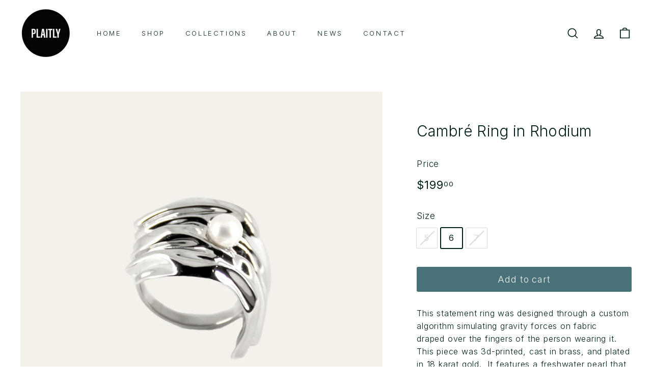

--- FILE ---
content_type: text/html; charset=utf-8
request_url: https://plaitly.com/products/cambre-ring-in-rhodium
body_size: 31998
content:
<!doctype html>
<html class="no-js" lang="en" dir="ltr">
<head>
  <meta charset="utf-8">
  <meta http-equiv="X-UA-Compatible" content="IE=edge,chrome=1">
  <meta name="viewport" content="width=device-width,initial-scale=1">
  <meta name="theme-color" content="#49717a">
  <link rel="canonical" href="https://plaitly.com/products/cambre-ring-in-rhodium">
  <link rel="preconnect" href="https://fonts.shopifycdn.com" crossorigin>
  <link rel="dns-prefetch" href="https://ajax.googleapis.com">
  <link rel="dns-prefetch" href="https://maps.googleapis.com">
  <link rel="dns-prefetch" href="https://maps.gstatic.com"><link rel="shortcut icon" href="//plaitly.com/cdn/shop/files/favicon-32x32_32x32.png?v=1613539960" type="image/png" /><title>Cambré Ring in Rhodium
&ndash; PLAITLY
</title>
<meta name="description" content="This statement ring was designed through a custom algorithm simulating gravity forces on fabric draped over the fingers of the person wearing it. This piece was 3d-printed, cast in brass, and plated in 18 karat gold.  It features a freshwater pearl that adds a playful touch against the polished gold surface. The photo "><meta property="og:site_name" content="PLAITLY">
  <meta property="og:url" content="https://plaitly.com/products/cambre-ring-in-rhodium">
  <meta property="og:title" content="Cambré Ring in Rhodium">
  <meta property="og:type" content="product">
  <meta property="og:description" content="This statement ring was designed through a custom algorithm simulating gravity forces on fabric draped over the fingers of the person wearing it. This piece was 3d-printed, cast in brass, and plated in 18 karat gold.  It features a freshwater pearl that adds a playful touch against the polished gold surface. The photo "><meta property="og:image" content="http://plaitly.com/cdn/shop/files/Silver-Statement-Ring_web_e107e318-2b32-4627-ae33-53c5cfa24411.jpg?v=1712450807">
    <meta property="og:image:secure_url" content="https://plaitly.com/cdn/shop/files/Silver-Statement-Ring_web_e107e318-2b32-4627-ae33-53c5cfa24411.jpg?v=1712450807">
    <meta property="og:image:width" content="1000">
    <meta property="og:image:height" content="1000"><meta name="twitter:site" content="@">
  <meta name="twitter:card" content="summary_large_image">
  <meta name="twitter:title" content="Cambré Ring in Rhodium">
  <meta name="twitter:description" content="This statement ring was designed through a custom algorithm simulating gravity forces on fabric draped over the fingers of the person wearing it. This piece was 3d-printed, cast in brass, and plated in 18 karat gold.  It features a freshwater pearl that adds a playful touch against the polished gold surface. The photo ">
<style data-shopify>@font-face {
  font-family: Inter;
  font-weight: 300;
  font-style: normal;
  font-display: swap;
  src: url("//plaitly.com/cdn/fonts/inter/inter_n3.6faba940d2e90c9f1c2e0c5c2750b84af59fecc0.woff2") format("woff2"),
       url("//plaitly.com/cdn/fonts/inter/inter_n3.413aa818ec2103383c4ac7c3744c464d04b4db49.woff") format("woff");
}

  @font-face {
  font-family: Inter;
  font-weight: 300;
  font-style: normal;
  font-display: swap;
  src: url("//plaitly.com/cdn/fonts/inter/inter_n3.6faba940d2e90c9f1c2e0c5c2750b84af59fecc0.woff2") format("woff2"),
       url("//plaitly.com/cdn/fonts/inter/inter_n3.413aa818ec2103383c4ac7c3744c464d04b4db49.woff") format("woff");
}


  @font-face {
  font-family: Inter;
  font-weight: 600;
  font-style: normal;
  font-display: swap;
  src: url("//plaitly.com/cdn/fonts/inter/inter_n6.771af0474a71b3797eb38f3487d6fb79d43b6877.woff2") format("woff2"),
       url("//plaitly.com/cdn/fonts/inter/inter_n6.88c903d8f9e157d48b73b7777d0642925bcecde7.woff") format("woff");
}

  @font-face {
  font-family: Inter;
  font-weight: 300;
  font-style: italic;
  font-display: swap;
  src: url("//plaitly.com/cdn/fonts/inter/inter_i3.6d51b5c1aff0e6286c06ee460a22e95b7c89d160.woff2") format("woff2"),
       url("//plaitly.com/cdn/fonts/inter/inter_i3.125e6a7560f210d08832797e294849204cda4973.woff") format("woff");
}

  @font-face {
  font-family: Inter;
  font-weight: 600;
  font-style: italic;
  font-display: swap;
  src: url("//plaitly.com/cdn/fonts/inter/inter_i6.3bbe0fe1c7ee4f282f9c2e296f3e4401a48cbe19.woff2") format("woff2"),
       url("//plaitly.com/cdn/fonts/inter/inter_i6.8bea21f57a10d5416ddf685e2c91682ec237876d.woff") format("woff");
}

</style><link href="//plaitly.com/cdn/shop/t/21/assets/components.css?v=16324309795747857031712256143" rel="stylesheet" type="text/css" media="all" />
<style data-shopify>:root {
    --colorBody: #ffffff;
    --colorBodyAlpha05: rgba(255, 255, 255, 0.05);
    --colorBodyDim: #f2f2f2;

    --colorBorder: #dadada;

    --colorBtnPrimary: #49717a;
    --colorBtnPrimaryLight: #5c8f9a;
    --colorBtnPrimaryDim: #3f626a;
    --colorBtnPrimaryText: #f4f1eb;

    --colorCartDot: #49717a;
    --colorCartDotText: #f4f1eb;

    --colorFooter: #f4f1eb;
    --colorFooterBorder: #dfdfdf;
    --colorFooterText: #001f1a;

    --colorLink: #001f1a;

    --colorModalBg: rgba(223, 223, 223, 0.6);

    --colorNav: #ffffff;
    --colorNavSearch: #ffffff;
    --colorNavText: #001f1a;

    --colorPrice: #001f1a;

    --colorSaleTag: #49717a;
    --colorSaleTagText: #f4f1eb;

    --colorScheme1Text: #000000;
    --colorScheme1Bg: #ffffff;
    --colorScheme2Text: #000000;
    --colorScheme2Bg: #f4f1eb;
    --colorScheme3Text: #f4f1eb;
    --colorScheme3Bg: #49717a;

    --colorTextBody: #001f1a;
    --colorTextBodyAlpha005: rgba(0, 31, 26, 0.05);
    --colorTextBodyAlpha008: rgba(0, 31, 26, 0.08);
    --colorTextSavings: #001f1a;

    --colorToolbar: #49717a;
    --colorToolbarText: #f4f1eb;

    --urlIcoSelect: url(//plaitly.com/cdn/shop/t/21/assets/ico-select.svg);
    --urlSwirlSvg: url(//plaitly.com/cdn/shop/t/21/assets/swirl.svg);

    --header-padding-bottom: 0;

    --pageTopPadding: 35px;
    --pageNarrow: 700px;
    --pageWidthPadding: 40px;
    --gridGutter: 22px;
    --indexSectionPadding: 60px;
    --sectionHeaderBottom: 40px;
    --collapsibleIconWidth: 12px;

    --sizeChartMargin: 30px 0;
    --sizeChartIconMargin: 5px;

    --newsletterReminderPadding: 20px 30px 20px 25px;

    --textFrameMargin: 10px;

    /*Shop Pay Installments*/
    --color-body-text: #001f1a;
    --color-body: #ffffff;
    --color-bg: #ffffff;

    --typeHeaderPrimary: Inter;
    --typeHeaderFallback: sans-serif;
    --typeHeaderSize: 35px;
    --typeHeaderWeight: 300;
    --typeHeaderLineHeight: 1.5;
    --typeHeaderSpacing: 0.01em;

    --typeBasePrimary:Inter;
    --typeBaseFallback:sans-serif;
    --typeBaseSize: 16px;
    --typeBaseWeight: 300;
    --typeBaseSpacing: 0.05em;
    --typeBaseLineHeight: 1.6;

    --colorSmallImageBg: #ffffff;
    --colorSmallImageBgDark: #f7f7f7;
    --colorLargeImageBg: #dfdfdf;
    --colorLargeImageBgLight: #ffffff;

    --iconWeight: 4px;
    --iconLinecaps: miter;

    
      --buttonRadius: 3px;
      --btnPadding: 11px 25px;
    

    
      --roundness: 0;
    

    
      --gridThickness: 0;
    

    --productTileMargin: 4%;
    --collectionTileMargin: 0%;

    --swatchSize: 30px;
  }

  @media screen and (max-width: 768px) {
    :root {
      --pageTopPadding: 15px;
      --pageNarrow: 330px;
      --pageWidthPadding: 17px;
      --gridGutter: 16px;
      --indexSectionPadding: 40px;
      --sectionHeaderBottom: 25px;
      --collapsibleIconWidth: 10px;
      --textFrameMargin: 7px;
      --typeBaseSize: 14px;

      
        --roundness: 0;
        --btnPadding: 9px 17px;
      
    }
  }</style><link href="//plaitly.com/cdn/shop/t/21/assets/overrides.css?v=169205082613257650401712256143" rel="stylesheet" type="text/css" media="all" />
<style data-shopify>:root {
    --productGridPadding: 10px;
    --inputButtonGap: 8px;
  }</style><script async crossorigin fetchpriority="high" src="/cdn/shopifycloud/importmap-polyfill/es-modules-shim.2.4.0.js"></script>
<script>
    document.documentElement.className = document.documentElement.className.replace('no-js', 'js');

    window.theme = window.theme || {};
    theme.routes = {
      home: "/",
      collections: "/collections",
      cart: "/cart.js",
      cartPage: "/cart",
      cartAdd: "/cart/add.js",
      cartChange: "/cart/change.js",
      search: "/search",
      predictiveSearch: "/search/suggest"
    };

    theme.strings = {
      soldOut: "Sold Out",
      unavailable: "Unavailable",
      inStockLabel: "In stock, ready to ship",
      oneStockLabel: "Low stock - [count] item left",
      otherStockLabel: "Low stock - [count] items left",
      willNotShipUntil: "Ready to ship [date]",
      willBeInStockAfter: "Back in stock [date]",
      waitingForStock: "Backordered, shipping soon",
      savePrice: "Save [saved_amount]",
      cartEmpty: "Your cart is currently empty.",
      cartTermsConfirmation: "You must agree with the terms and conditions of sales to check out",
      searchCollections: "Collections",
      searchPages: "Pages",
      searchArticles: "Articles",
      maxQuantity: "You can only have [quantity] of [title] in your cart."
    };
    theme.settings = {
      cartType: "dropdown",
      isCustomerTemplate: false,
      moneyFormat: "${{amount}}",
      saveType: "dollar",
      productImageSize: "square",
      productImageCover: false,
      predictiveSearch: true,
      predictiveSearchType: null,
      superScriptSetting: true,
      superScriptPrice: true,
      quickView: false,
      quickAdd: false,
      themeName: 'Gem',
      themeVersion: "2.0.0"
    };
  </script><script type="importmap">
{
  "imports": {
    "components/announcement-bar": "//plaitly.com/cdn/shop/t/21/assets/announcement-bar.js?v=30886685393339443611712256143",
    "components/gift-card-recipient-form": "//plaitly.com/cdn/shop/t/21/assets/gift-card-recipient-form.js?v=16415920452423038151712256143",
    "components/image-element": "//plaitly.com/cdn/shop/t/21/assets/image-element.js?v=19175045889563950391712256143",
    "components/lightbox": "//plaitly.com/cdn/shop/t/21/assets/lightbox.js?v=177529825473141699571712256143",
    "components/newsletter-reminder": "//plaitly.com/cdn/shop/t/21/assets/newsletter-reminder.js?v=158689173741753302301712256143",
    "components/predictive-search": "//plaitly.com/cdn/shop/t/21/assets/predictive-search.js?v=106402303971169922441712256143",
    "components/price-range": "//plaitly.com/cdn/shop/t/21/assets/price-range.js?v=181072884619090886471712256143",
    "components/product-complementary": "//plaitly.com/cdn/shop/t/21/assets/product-complementary.js?v=115010611336991946551712256143",
    "components/product-grid-item": "//plaitly.com/cdn/shop/t/21/assets/product-grid-item.js?v=52854375093933269701712256143",
    "components/product-images": "//plaitly.com/cdn/shop/t/21/assets/product-images.js?v=165385719376091763651712256143",
    "components/quick-add": "//plaitly.com/cdn/shop/t/21/assets/quick-add.js?v=81927692390222238661712256143",
    "components/quick-shop": "//plaitly.com/cdn/shop/t/21/assets/quick-shop.js?v=95554821765998877021712256143",
    "components/section-advanced-accordion": "//plaitly.com/cdn/shop/t/21/assets/section-advanced-accordion.js?v=29351542160259749761712256143",
    "components/section-age-verification-popup": "//plaitly.com/cdn/shop/t/21/assets/section-age-verification-popup.js?v=570856957843724541712256143",
    "components/section-background-image-text": "//plaitly.com/cdn/shop/t/21/assets/section-background-image-text.js?v=134193327559148673711712256143",
    "components/section-collection-header": "//plaitly.com/cdn/shop/t/21/assets/section-collection-header.js?v=62104955657552942271712256143",
    "components/section-countdown": "//plaitly.com/cdn/shop/t/21/assets/section-countdown.js?v=124122001777650735791712256143",
    "components/section-featured-collection": "//plaitly.com/cdn/shop/t/21/assets/section-featured-collection.js?v=70396313371272205741712256143",
    "components/section-footer": "//plaitly.com/cdn/shop/t/21/assets/section-footer.js?v=143843864055408484941712256143",
    "components/section-header": "//plaitly.com/cdn/shop/t/21/assets/section-header.js?v=31084278283088437681712256143",
    "components/section-hero-video": "//plaitly.com/cdn/shop/t/21/assets/section-hero-video.js?v=138616389493027501011712256143",
    "components/section-hotspots": "//plaitly.com/cdn/shop/t/21/assets/section-hotspots.js?v=118949170610172005021712256143",
    "components/section-image-compare": "//plaitly.com/cdn/shop/t/21/assets/section-image-compare.js?v=25526173009852246331712256143",
    "components/section-main-cart": "//plaitly.com/cdn/shop/t/21/assets/section-main-cart.js?v=102282689976117535291712256143",
    "components/section-main-collection": "//plaitly.com/cdn/shop/t/21/assets/section-main-collection.js?v=178808321021703902081712256143",
    "components/section-main-product": "//plaitly.com/cdn/shop/t/21/assets/section-main-product.js?v=48829736225712131391712256143",
    "components/section-main-search": "//plaitly.com/cdn/shop/t/21/assets/section-main-search.js?v=91363574603513782361712256143",
    "components/section-map": "//plaitly.com/cdn/shop/t/21/assets/section-map.js?v=62409255708494077951712256143",
    "components/section-media-text": "//plaitly.com/cdn/shop/t/21/assets/section-media-text.js?v=82647628925002924311712256143",
    "components/section-more-products-vendor": "//plaitly.com/cdn/shop/t/21/assets/section-more-products-vendor.js?v=156950098812764376531712256143",
    "components/section-newsletter-popup": "//plaitly.com/cdn/shop/t/21/assets/section-newsletter-popup.js?v=170953806956104469461712256143",
    "components/section-password-header": "//plaitly.com/cdn/shop/t/21/assets/section-password-header.js?v=152732804639088855281712256143",
    "components/section-product-recommendations": "//plaitly.com/cdn/shop/t/21/assets/section-product-recommendations.js?v=68463675784327451211712256143",
    "components/section-promo-grid": "//plaitly.com/cdn/shop/t/21/assets/section-promo-grid.js?v=111576400653284386401712256143",
    "components/section-recently-viewed": "//plaitly.com/cdn/shop/t/21/assets/section-recently-viewed.js?v=98926481457392478881712256143",
    "components/section-slideshow": "//plaitly.com/cdn/shop/t/21/assets/section-slideshow.js?v=78404926763425096301712256143",
    "components/section-slideshow-image": "//plaitly.com/cdn/shop/t/21/assets/section-slideshow-image.js?v=78404926763425096301712256143",
    "components/section-slideshow-split": "//plaitly.com/cdn/shop/t/21/assets/section-slideshow-split.js?v=78404926763425096301712256143",
    "components/section-store-availability": "//plaitly.com/cdn/shop/t/21/assets/section-store-availability.js?v=179020056623871860581712256143",
    "components/section-testimonials": "//plaitly.com/cdn/shop/t/21/assets/section-testimonials.js?v=135504612583298795321712256143",
    "components/section-toolbar": "//plaitly.com/cdn/shop/t/21/assets/section-toolbar.js?v=40810883655964320851712256143",
    "components/tool-tip": "//plaitly.com/cdn/shop/t/21/assets/tool-tip.js?v=15091627716861754341712256143",
    "components/tool-tip-trigger": "//plaitly.com/cdn/shop/t/21/assets/tool-tip-trigger.js?v=34194649362372648151712256143",
    "@archetype-themes/scripts/config": "//plaitly.com/cdn/shop/t/21/assets/config.js?v=15099800528938078371712256143",
    "@archetype-themes/scripts/modules/slideshow": "//plaitly.com/cdn/shop/t/21/assets/slideshow.js?v=176367255318002349761712256143",
    "aos": "//plaitly.com/cdn/shop/t/21/assets/aos.js?v=106204913141253275521712256143",
    "@archetype-themes/scripts/helpers/sections": "//plaitly.com/cdn/shop/t/21/assets/sections.js?v=116270901756441952371712256143",
    "js-cookie": "//plaitly.com/cdn/shop/t/21/assets/js.cookie.mjs?v=38015963105781969301712256143",
    "@archetype-themes/scripts/modules/modal": "//plaitly.com/cdn/shop/t/21/assets/modal.js?v=45231143018390192411712256143",
    "nouislider": "//plaitly.com/cdn/shop/t/21/assets/nouislider.js?v=100438778919154896961712256143",
    "@archetype-themes/scripts/helpers/currency": "//plaitly.com/cdn/shop/t/21/assets/currency.js?v=14275331480271113601712256143",
    "@archetype-themes/scripts/helpers/delegate": "//plaitly.com/cdn/shop/t/21/assets/delegate.js?v=150733600779017316001712256143",
    "@archetype-themes/scripts/modules/product-recommendations": "//plaitly.com/cdn/shop/t/21/assets/product-recommendations.js?v=3952864652872298261712256143",
    "@archetype-themes/scripts/modules/swatches": "//plaitly.com/cdn/shop/t/21/assets/swatches.js?v=103882278052475410121712256143",
    "@archetype-themes/scripts/modules/product": "//plaitly.com/cdn/shop/t/21/assets/product.js?v=136753110466918263191712256143",
    "@archetype-themes/scripts/modules/photoswipe": "//plaitly.com/cdn/shop/t/21/assets/photoswipe.js?v=133149125523312087301712256143",
    "@archetype-themes/scripts/modules/collapsibles": "//plaitly.com/cdn/shop/t/21/assets/collapsibles.js?v=125222459924536763791712256143",
    "@archetype-themes/scripts/helpers/init-observer": "//plaitly.com/cdn/shop/t/21/assets/init-observer.js?v=151712110650051136771712256143",
    "@archetype-themes/scripts/modules/parallax": "//plaitly.com/cdn/shop/t/21/assets/parallax.js?v=20658553194097617601712256143",
    "@archetype-themes/scripts/modules/header-nav": "//plaitly.com/cdn/shop/t/21/assets/header-nav.js?v=153535264877449452281712256143",
    "@archetype-themes/scripts/modules/collection-template": "//plaitly.com/cdn/shop/t/21/assets/collection-template.js?v=138454779407648820021712256143",
    "@archetype-themes/scripts/modules/video-section": "//plaitly.com/cdn/shop/t/21/assets/video-section.js?v=38415978955926866351712256143",
    "@archetype-themes/scripts/modules/disclosure": "//plaitly.com/cdn/shop/t/21/assets/disclosure.js?v=24495297545550370831712256143",
    "@archetype-themes/scripts/modules/mobile-nav": "//plaitly.com/cdn/shop/t/21/assets/mobile-nav.js?v=65063705214388957511712256143",
    "@archetype-themes/scripts/modules/header-search": "//plaitly.com/cdn/shop/t/21/assets/header-search.js?v=96962303281191137591712256143",
    "@archetype-themes/scripts/modules/cart-drawer": "//plaitly.com/cdn/shop/t/21/assets/cart-drawer.js?v=127359067068143228651712256143",
    "@archetype-themes/scripts/helpers/utils": "//plaitly.com/cdn/shop/t/21/assets/utils.js?v=183768819557536265621712256143",
    "@archetype-themes/scripts/helpers/size-drawer": "//plaitly.com/cdn/shop/t/21/assets/size-drawer.js?v=16908746908081919891712256143",
    "@archetype-themes/scripts/helpers/ajax-renderer": "//plaitly.com/cdn/shop/t/21/assets/ajax-renderer.js?v=167707973626936292861712256143",
    "@archetype-themes/scripts/modules/cart-form": "//plaitly.com/cdn/shop/t/21/assets/cart-form.js?v=101395120151694959601712256143",
    "@archetype-themes/scripts/modules/drawers": "//plaitly.com/cdn/shop/t/21/assets/drawers.js?v=90797109483806998381712256143",
    "@archetype-themes/scripts/modules/tool-tip": "//plaitly.com/cdn/shop/t/21/assets/tool-tip.js?v=15091627716861754341712256143",
    "@archetype-themes/scripts/modules/tool-tip-trigger": "//plaitly.com/cdn/shop/t/21/assets/tool-tip-trigger.js?v=34194649362372648151712256143",
    "@archetype-themes/scripts/helpers/init-globals": "//plaitly.com/cdn/shop/t/21/assets/init-globals.js?v=7536868941939136231712256143",
    "@archetype-themes/scripts/vendors/flickity": "//plaitly.com/cdn/shop/t/21/assets/flickity.js?v=48539322729379456441712256143",
    "@archetype-themes/scripts/vendors/flickity-fade": "//plaitly.com/cdn/shop/t/21/assets/flickity-fade.js?v=70708211373116380081712256143",
    "@archetype-themes/scripts/helpers/a11y": "//plaitly.com/cdn/shop/t/21/assets/a11y.js?v=114228441666679744341712256143",
    "@archetype-themes/scripts/vendors/photoswipe.min": "//plaitly.com/cdn/shop/t/21/assets/photoswipe.min.js?v=96706414436924913981712256143",
    "@archetype-themes/scripts/vendors/photoswipe-ui-default.min": "//plaitly.com/cdn/shop/t/21/assets/photoswipe-ui-default.min.js?v=52395271779278780601712256143",
    "@archetype-themes/scripts/helpers/images": "//plaitly.com/cdn/shop/t/21/assets/images.js?v=154579799771787317231712256143",
    "@archetype-themes/scripts/helpers/variants": "//plaitly.com/cdn/shop/t/21/assets/variants.js?v=3033049893411379561712256143",
    "@archetype-themes/scripts/modules/variant-availability": "//plaitly.com/cdn/shop/t/21/assets/variant-availability.js?v=106313593704684021601712256143",
    "@archetype-themes/scripts/modules/quantity-selectors": "//plaitly.com/cdn/shop/t/21/assets/quantity-selectors.js?v=180817540312099548121712256143",
    "@archetype-themes/scripts/modules/product-ajax-form": "//plaitly.com/cdn/shop/t/21/assets/product-ajax-form.js?v=162946062715521630471712256143",
    "@archetype-themes/scripts/helpers/youtube": "//plaitly.com/cdn/shop/t/21/assets/youtube.js?v=68009855279585667491712256143",
    "@archetype-themes/scripts/helpers/vimeo": "//plaitly.com/cdn/shop/t/21/assets/vimeo.js?v=49611722598385318221712256143",
    "@archetype-themes/scripts/modules/product-media": "//plaitly.com/cdn/shop/t/21/assets/product-media.js?v=7149764575920620621712256143",
    "@archetype-themes/scripts/modules/collection-sidebar": "//plaitly.com/cdn/shop/t/21/assets/collection-sidebar.js?v=102654819825539199081712256143",
    "@archetype-themes/scripts/modules/cart-api": "//plaitly.com/cdn/shop/t/21/assets/cart-api.js?v=177228419985507265221712256143",
    "@archetype-themes/scripts/modules/video-modal": "//plaitly.com/cdn/shop/t/21/assets/video-modal.js?v=5964877832267866681712256143",
    "@archetype-themes/scripts/modules/animation-observer": "//plaitly.com/cdn/shop/t/21/assets/animation-observer.js?v=110233317842681188241712256143",
    "@archetype-themes/scripts/modules/page-transitions": "//plaitly.com/cdn/shop/t/21/assets/page-transitions.js?v=72265230091955981801712256143",
    "@archetype-themes/scripts/helpers/rte": "//plaitly.com/cdn/shop/t/21/assets/rte.js?v=124638893503654398791712256143",
    "@archetype-themes/scripts/helpers/library-loader": "//plaitly.com/cdn/shop/t/21/assets/library-loader.js?v=109812686109916403541712256143"
  }
}
</script><script>
  if (!(HTMLScriptElement.supports && HTMLScriptElement.supports('importmap'))) {
    const el = document.createElement('script');
    el.async = true;
    el.src = "//plaitly.com/cdn/shop/t/21/assets/es-module-shims.min.js?v=63404930985865369141712256143";
    document.head.appendChild(el);
  }
</script>
<script type="module" src="//plaitly.com/cdn/shop/t/21/assets/is-land.min.js?v=174197206692620727541712256143"></script>


<script type="module">
  try {
    const importMap = document.querySelector('script[type="importmap"]');
    const importMapJson = JSON.parse(importMap.textContent);
    const importMapModules = Object.values(importMapJson.imports);
    for (let i = 0; i < importMapModules.length; i++) {
      const link = document.createElement('link');
      link.rel = 'modulepreload';
      link.href = importMapModules[i];
      document.head.appendChild(link);
    }
  } catch (e) {
    console.error(e);
  }
</script>
<script>window.performance && window.performance.mark && window.performance.mark('shopify.content_for_header.start');</script><meta name="google-site-verification" content="ssAx1P9k_x4OhJIwtq8M_DTyVQk0Ofx_MtiDAI-xU-A">
<meta name="facebook-domain-verification" content="u1xwk5qwh531jh401xitvjj6fm13j1">
<meta id="shopify-digital-wallet" name="shopify-digital-wallet" content="/22209059/digital_wallets/dialog">
<meta name="shopify-checkout-api-token" content="37640888f0d4b5dad087d79b4118e689">
<meta id="in-context-paypal-metadata" data-shop-id="22209059" data-venmo-supported="false" data-environment="production" data-locale="en_US" data-paypal-v4="true" data-currency="USD">
<link rel="alternate" type="application/json+oembed" href="https://plaitly.com/products/cambre-ring-in-rhodium.oembed">
<script async="async" src="/checkouts/internal/preloads.js?locale=en-US"></script>
<script id="apple-pay-shop-capabilities" type="application/json">{"shopId":22209059,"countryCode":"US","currencyCode":"USD","merchantCapabilities":["supports3DS"],"merchantId":"gid:\/\/shopify\/Shop\/22209059","merchantName":"PLAITLY","requiredBillingContactFields":["postalAddress","email"],"requiredShippingContactFields":["postalAddress","email"],"shippingType":"shipping","supportedNetworks":["visa","masterCard","amex","discover","elo","jcb"],"total":{"type":"pending","label":"PLAITLY","amount":"1.00"},"shopifyPaymentsEnabled":true,"supportsSubscriptions":true}</script>
<script id="shopify-features" type="application/json">{"accessToken":"37640888f0d4b5dad087d79b4118e689","betas":["rich-media-storefront-analytics"],"domain":"plaitly.com","predictiveSearch":true,"shopId":22209059,"locale":"en"}</script>
<script>var Shopify = Shopify || {};
Shopify.shop = "plaitly.myshopify.com";
Shopify.locale = "en";
Shopify.currency = {"active":"USD","rate":"1.0"};
Shopify.country = "US";
Shopify.theme = {"name":"PLAITLY Brand Refresh - Gem Grid \u0026 Colors","id":142569144484,"schema_name":"Gem","schema_version":"2.0.0","theme_store_id":2222,"role":"main"};
Shopify.theme.handle = "null";
Shopify.theme.style = {"id":null,"handle":null};
Shopify.cdnHost = "plaitly.com/cdn";
Shopify.routes = Shopify.routes || {};
Shopify.routes.root = "/";</script>
<script type="module">!function(o){(o.Shopify=o.Shopify||{}).modules=!0}(window);</script>
<script>!function(o){function n(){var o=[];function n(){o.push(Array.prototype.slice.apply(arguments))}return n.q=o,n}var t=o.Shopify=o.Shopify||{};t.loadFeatures=n(),t.autoloadFeatures=n()}(window);</script>
<script id="shop-js-analytics" type="application/json">{"pageType":"product"}</script>
<script defer="defer" async type="module" src="//plaitly.com/cdn/shopifycloud/shop-js/modules/v2/client.init-shop-cart-sync_C5BV16lS.en.esm.js"></script>
<script defer="defer" async type="module" src="//plaitly.com/cdn/shopifycloud/shop-js/modules/v2/chunk.common_CygWptCX.esm.js"></script>
<script type="module">
  await import("//plaitly.com/cdn/shopifycloud/shop-js/modules/v2/client.init-shop-cart-sync_C5BV16lS.en.esm.js");
await import("//plaitly.com/cdn/shopifycloud/shop-js/modules/v2/chunk.common_CygWptCX.esm.js");

  window.Shopify.SignInWithShop?.initShopCartSync?.({"fedCMEnabled":true,"windoidEnabled":true});

</script>
<script>(function() {
  var isLoaded = false;
  function asyncLoad() {
    if (isLoaded) return;
    isLoaded = true;
    var urls = ["\/\/shopify.privy.com\/widget.js?shop=plaitly.myshopify.com","https:\/\/d10lpsik1i8c69.cloudfront.net\/w.js?shop=plaitly.myshopify.com","https:\/\/static.klaviyo.com\/onsite\/js\/klaviyo.js?company_id=YxUadH\u0026shop=plaitly.myshopify.com","https:\/\/static.klaviyo.com\/onsite\/js\/klaviyo.js?company_id=YxUadH\u0026shop=plaitly.myshopify.com","https:\/\/cdn1.stamped.io\/files\/widget.min.js?shop=plaitly.myshopify.com","https:\/\/swymv3free-01.azureedge.net\/code\/swym-shopify.js?shop=plaitly.myshopify.com","https:\/\/static.shareasale.com\/json\/shopify\/shareasale-tracking.js?sasmid=148787\u0026ssmtid=67408\u0026scid=undefined\u0026xtm=undefined\u0026xtv=undefined\u0026cd=undefined\u0026shop=plaitly.myshopify.com"];
    for (var i = 0; i < urls.length; i++) {
      var s = document.createElement('script');
      s.type = 'text/javascript';
      s.async = true;
      s.src = urls[i];
      var x = document.getElementsByTagName('script')[0];
      x.parentNode.insertBefore(s, x);
    }
  };
  if(window.attachEvent) {
    window.attachEvent('onload', asyncLoad);
  } else {
    window.addEventListener('load', asyncLoad, false);
  }
})();</script>
<script id="__st">var __st={"a":22209059,"offset":-18000,"reqid":"ea977b05-34b7-4fcf-801c-8d7fa4e8a453-1768851403","pageurl":"plaitly.com\/products\/cambre-ring-in-rhodium","u":"15e33634d37b","p":"product","rtyp":"product","rid":1321871016059};</script>
<script>window.ShopifyPaypalV4VisibilityTracking = true;</script>
<script id="captcha-bootstrap">!function(){'use strict';const t='contact',e='account',n='new_comment',o=[[t,t],['blogs',n],['comments',n],[t,'customer']],c=[[e,'customer_login'],[e,'guest_login'],[e,'recover_customer_password'],[e,'create_customer']],r=t=>t.map((([t,e])=>`form[action*='/${t}']:not([data-nocaptcha='true']) input[name='form_type'][value='${e}']`)).join(','),a=t=>()=>t?[...document.querySelectorAll(t)].map((t=>t.form)):[];function s(){const t=[...o],e=r(t);return a(e)}const i='password',u='form_key',d=['recaptcha-v3-token','g-recaptcha-response','h-captcha-response',i],f=()=>{try{return window.sessionStorage}catch{return}},m='__shopify_v',_=t=>t.elements[u];function p(t,e,n=!1){try{const o=window.sessionStorage,c=JSON.parse(o.getItem(e)),{data:r}=function(t){const{data:e,action:n}=t;return t[m]||n?{data:e,action:n}:{data:t,action:n}}(c);for(const[e,n]of Object.entries(r))t.elements[e]&&(t.elements[e].value=n);n&&o.removeItem(e)}catch(o){console.error('form repopulation failed',{error:o})}}const l='form_type',E='cptcha';function T(t){t.dataset[E]=!0}const w=window,h=w.document,L='Shopify',v='ce_forms',y='captcha';let A=!1;((t,e)=>{const n=(g='f06e6c50-85a8-45c8-87d0-21a2b65856fe',I='https://cdn.shopify.com/shopifycloud/storefront-forms-hcaptcha/ce_storefront_forms_captcha_hcaptcha.v1.5.2.iife.js',D={infoText:'Protected by hCaptcha',privacyText:'Privacy',termsText:'Terms'},(t,e,n)=>{const o=w[L][v],c=o.bindForm;if(c)return c(t,g,e,D).then(n);var r;o.q.push([[t,g,e,D],n]),r=I,A||(h.body.append(Object.assign(h.createElement('script'),{id:'captcha-provider',async:!0,src:r})),A=!0)});var g,I,D;w[L]=w[L]||{},w[L][v]=w[L][v]||{},w[L][v].q=[],w[L][y]=w[L][y]||{},w[L][y].protect=function(t,e){n(t,void 0,e),T(t)},Object.freeze(w[L][y]),function(t,e,n,w,h,L){const[v,y,A,g]=function(t,e,n){const i=e?o:[],u=t?c:[],d=[...i,...u],f=r(d),m=r(i),_=r(d.filter((([t,e])=>n.includes(e))));return[a(f),a(m),a(_),s()]}(w,h,L),I=t=>{const e=t.target;return e instanceof HTMLFormElement?e:e&&e.form},D=t=>v().includes(t);t.addEventListener('submit',(t=>{const e=I(t);if(!e)return;const n=D(e)&&!e.dataset.hcaptchaBound&&!e.dataset.recaptchaBound,o=_(e),c=g().includes(e)&&(!o||!o.value);(n||c)&&t.preventDefault(),c&&!n&&(function(t){try{if(!f())return;!function(t){const e=f();if(!e)return;const n=_(t);if(!n)return;const o=n.value;o&&e.removeItem(o)}(t);const e=Array.from(Array(32),(()=>Math.random().toString(36)[2])).join('');!function(t,e){_(t)||t.append(Object.assign(document.createElement('input'),{type:'hidden',name:u})),t.elements[u].value=e}(t,e),function(t,e){const n=f();if(!n)return;const o=[...t.querySelectorAll(`input[type='${i}']`)].map((({name:t})=>t)),c=[...d,...o],r={};for(const[a,s]of new FormData(t).entries())c.includes(a)||(r[a]=s);n.setItem(e,JSON.stringify({[m]:1,action:t.action,data:r}))}(t,e)}catch(e){console.error('failed to persist form',e)}}(e),e.submit())}));const S=(t,e)=>{t&&!t.dataset[E]&&(n(t,e.some((e=>e===t))),T(t))};for(const o of['focusin','change'])t.addEventListener(o,(t=>{const e=I(t);D(e)&&S(e,y())}));const B=e.get('form_key'),M=e.get(l),P=B&&M;t.addEventListener('DOMContentLoaded',(()=>{const t=y();if(P)for(const e of t)e.elements[l].value===M&&p(e,B);[...new Set([...A(),...v().filter((t=>'true'===t.dataset.shopifyCaptcha))])].forEach((e=>S(e,t)))}))}(h,new URLSearchParams(w.location.search),n,t,e,['guest_login'])})(!0,!0)}();</script>
<script integrity="sha256-4kQ18oKyAcykRKYeNunJcIwy7WH5gtpwJnB7kiuLZ1E=" data-source-attribution="shopify.loadfeatures" defer="defer" src="//plaitly.com/cdn/shopifycloud/storefront/assets/storefront/load_feature-a0a9edcb.js" crossorigin="anonymous"></script>
<script data-source-attribution="shopify.dynamic_checkout.dynamic.init">var Shopify=Shopify||{};Shopify.PaymentButton=Shopify.PaymentButton||{isStorefrontPortableWallets:!0,init:function(){window.Shopify.PaymentButton.init=function(){};var t=document.createElement("script");t.src="https://plaitly.com/cdn/shopifycloud/portable-wallets/latest/portable-wallets.en.js",t.type="module",document.head.appendChild(t)}};
</script>
<script data-source-attribution="shopify.dynamic_checkout.buyer_consent">
  function portableWalletsHideBuyerConsent(e){var t=document.getElementById("shopify-buyer-consent"),n=document.getElementById("shopify-subscription-policy-button");t&&n&&(t.classList.add("hidden"),t.setAttribute("aria-hidden","true"),n.removeEventListener("click",e))}function portableWalletsShowBuyerConsent(e){var t=document.getElementById("shopify-buyer-consent"),n=document.getElementById("shopify-subscription-policy-button");t&&n&&(t.classList.remove("hidden"),t.removeAttribute("aria-hidden"),n.addEventListener("click",e))}window.Shopify?.PaymentButton&&(window.Shopify.PaymentButton.hideBuyerConsent=portableWalletsHideBuyerConsent,window.Shopify.PaymentButton.showBuyerConsent=portableWalletsShowBuyerConsent);
</script>
<script data-source-attribution="shopify.dynamic_checkout.cart.bootstrap">document.addEventListener("DOMContentLoaded",(function(){function t(){return document.querySelector("shopify-accelerated-checkout-cart, shopify-accelerated-checkout")}if(t())Shopify.PaymentButton.init();else{new MutationObserver((function(e,n){t()&&(Shopify.PaymentButton.init(),n.disconnect())})).observe(document.body,{childList:!0,subtree:!0})}}));
</script>
<link id="shopify-accelerated-checkout-styles" rel="stylesheet" media="screen" href="https://plaitly.com/cdn/shopifycloud/portable-wallets/latest/accelerated-checkout-backwards-compat.css" crossorigin="anonymous">
<style id="shopify-accelerated-checkout-cart">
        #shopify-buyer-consent {
  margin-top: 1em;
  display: inline-block;
  width: 100%;
}

#shopify-buyer-consent.hidden {
  display: none;
}

#shopify-subscription-policy-button {
  background: none;
  border: none;
  padding: 0;
  text-decoration: underline;
  font-size: inherit;
  cursor: pointer;
}

#shopify-subscription-policy-button::before {
  box-shadow: none;
}

      </style>

<script>window.performance && window.performance.mark && window.performance.mark('shopify.content_for_header.end');</script>

  <script src="//plaitly.com/cdn/shop/t/21/assets/theme.js?v=137655959012379599461712256143" defer="defer"></script>
<link href="https://monorail-edge.shopifysvc.com" rel="dns-prefetch">
<script>(function(){if ("sendBeacon" in navigator && "performance" in window) {try {var session_token_from_headers = performance.getEntriesByType('navigation')[0].serverTiming.find(x => x.name == '_s').description;} catch {var session_token_from_headers = undefined;}var session_cookie_matches = document.cookie.match(/_shopify_s=([^;]*)/);var session_token_from_cookie = session_cookie_matches && session_cookie_matches.length === 2 ? session_cookie_matches[1] : "";var session_token = session_token_from_headers || session_token_from_cookie || "";function handle_abandonment_event(e) {var entries = performance.getEntries().filter(function(entry) {return /monorail-edge.shopifysvc.com/.test(entry.name);});if (!window.abandonment_tracked && entries.length === 0) {window.abandonment_tracked = true;var currentMs = Date.now();var navigation_start = performance.timing.navigationStart;var payload = {shop_id: 22209059,url: window.location.href,navigation_start,duration: currentMs - navigation_start,session_token,page_type: "product"};window.navigator.sendBeacon("https://monorail-edge.shopifysvc.com/v1/produce", JSON.stringify({schema_id: "online_store_buyer_site_abandonment/1.1",payload: payload,metadata: {event_created_at_ms: currentMs,event_sent_at_ms: currentMs}}));}}window.addEventListener('pagehide', handle_abandonment_event);}}());</script>
<script id="web-pixels-manager-setup">(function e(e,d,r,n,o){if(void 0===o&&(o={}),!Boolean(null===(a=null===(i=window.Shopify)||void 0===i?void 0:i.analytics)||void 0===a?void 0:a.replayQueue)){var i,a;window.Shopify=window.Shopify||{};var t=window.Shopify;t.analytics=t.analytics||{};var s=t.analytics;s.replayQueue=[],s.publish=function(e,d,r){return s.replayQueue.push([e,d,r]),!0};try{self.performance.mark("wpm:start")}catch(e){}var l=function(){var e={modern:/Edge?\/(1{2}[4-9]|1[2-9]\d|[2-9]\d{2}|\d{4,})\.\d+(\.\d+|)|Firefox\/(1{2}[4-9]|1[2-9]\d|[2-9]\d{2}|\d{4,})\.\d+(\.\d+|)|Chrom(ium|e)\/(9{2}|\d{3,})\.\d+(\.\d+|)|(Maci|X1{2}).+ Version\/(15\.\d+|(1[6-9]|[2-9]\d|\d{3,})\.\d+)([,.]\d+|)( \(\w+\)|)( Mobile\/\w+|) Safari\/|Chrome.+OPR\/(9{2}|\d{3,})\.\d+\.\d+|(CPU[ +]OS|iPhone[ +]OS|CPU[ +]iPhone|CPU IPhone OS|CPU iPad OS)[ +]+(15[._]\d+|(1[6-9]|[2-9]\d|\d{3,})[._]\d+)([._]\d+|)|Android:?[ /-](13[3-9]|1[4-9]\d|[2-9]\d{2}|\d{4,})(\.\d+|)(\.\d+|)|Android.+Firefox\/(13[5-9]|1[4-9]\d|[2-9]\d{2}|\d{4,})\.\d+(\.\d+|)|Android.+Chrom(ium|e)\/(13[3-9]|1[4-9]\d|[2-9]\d{2}|\d{4,})\.\d+(\.\d+|)|SamsungBrowser\/([2-9]\d|\d{3,})\.\d+/,legacy:/Edge?\/(1[6-9]|[2-9]\d|\d{3,})\.\d+(\.\d+|)|Firefox\/(5[4-9]|[6-9]\d|\d{3,})\.\d+(\.\d+|)|Chrom(ium|e)\/(5[1-9]|[6-9]\d|\d{3,})\.\d+(\.\d+|)([\d.]+$|.*Safari\/(?![\d.]+ Edge\/[\d.]+$))|(Maci|X1{2}).+ Version\/(10\.\d+|(1[1-9]|[2-9]\d|\d{3,})\.\d+)([,.]\d+|)( \(\w+\)|)( Mobile\/\w+|) Safari\/|Chrome.+OPR\/(3[89]|[4-9]\d|\d{3,})\.\d+\.\d+|(CPU[ +]OS|iPhone[ +]OS|CPU[ +]iPhone|CPU IPhone OS|CPU iPad OS)[ +]+(10[._]\d+|(1[1-9]|[2-9]\d|\d{3,})[._]\d+)([._]\d+|)|Android:?[ /-](13[3-9]|1[4-9]\d|[2-9]\d{2}|\d{4,})(\.\d+|)(\.\d+|)|Mobile Safari.+OPR\/([89]\d|\d{3,})\.\d+\.\d+|Android.+Firefox\/(13[5-9]|1[4-9]\d|[2-9]\d{2}|\d{4,})\.\d+(\.\d+|)|Android.+Chrom(ium|e)\/(13[3-9]|1[4-9]\d|[2-9]\d{2}|\d{4,})\.\d+(\.\d+|)|Android.+(UC? ?Browser|UCWEB|U3)[ /]?(15\.([5-9]|\d{2,})|(1[6-9]|[2-9]\d|\d{3,})\.\d+)\.\d+|SamsungBrowser\/(5\.\d+|([6-9]|\d{2,})\.\d+)|Android.+MQ{2}Browser\/(14(\.(9|\d{2,})|)|(1[5-9]|[2-9]\d|\d{3,})(\.\d+|))(\.\d+|)|K[Aa][Ii]OS\/(3\.\d+|([4-9]|\d{2,})\.\d+)(\.\d+|)/},d=e.modern,r=e.legacy,n=navigator.userAgent;return n.match(d)?"modern":n.match(r)?"legacy":"unknown"}(),u="modern"===l?"modern":"legacy",c=(null!=n?n:{modern:"",legacy:""})[u],f=function(e){return[e.baseUrl,"/wpm","/b",e.hashVersion,"modern"===e.buildTarget?"m":"l",".js"].join("")}({baseUrl:d,hashVersion:r,buildTarget:u}),m=function(e){var d=e.version,r=e.bundleTarget,n=e.surface,o=e.pageUrl,i=e.monorailEndpoint;return{emit:function(e){var a=e.status,t=e.errorMsg,s=(new Date).getTime(),l=JSON.stringify({metadata:{event_sent_at_ms:s},events:[{schema_id:"web_pixels_manager_load/3.1",payload:{version:d,bundle_target:r,page_url:o,status:a,surface:n,error_msg:t},metadata:{event_created_at_ms:s}}]});if(!i)return console&&console.warn&&console.warn("[Web Pixels Manager] No Monorail endpoint provided, skipping logging."),!1;try{return self.navigator.sendBeacon.bind(self.navigator)(i,l)}catch(e){}var u=new XMLHttpRequest;try{return u.open("POST",i,!0),u.setRequestHeader("Content-Type","text/plain"),u.send(l),!0}catch(e){return console&&console.warn&&console.warn("[Web Pixels Manager] Got an unhandled error while logging to Monorail."),!1}}}}({version:r,bundleTarget:l,surface:e.surface,pageUrl:self.location.href,monorailEndpoint:e.monorailEndpoint});try{o.browserTarget=l,function(e){var d=e.src,r=e.async,n=void 0===r||r,o=e.onload,i=e.onerror,a=e.sri,t=e.scriptDataAttributes,s=void 0===t?{}:t,l=document.createElement("script"),u=document.querySelector("head"),c=document.querySelector("body");if(l.async=n,l.src=d,a&&(l.integrity=a,l.crossOrigin="anonymous"),s)for(var f in s)if(Object.prototype.hasOwnProperty.call(s,f))try{l.dataset[f]=s[f]}catch(e){}if(o&&l.addEventListener("load",o),i&&l.addEventListener("error",i),u)u.appendChild(l);else{if(!c)throw new Error("Did not find a head or body element to append the script");c.appendChild(l)}}({src:f,async:!0,onload:function(){if(!function(){var e,d;return Boolean(null===(d=null===(e=window.Shopify)||void 0===e?void 0:e.analytics)||void 0===d?void 0:d.initialized)}()){var d=window.webPixelsManager.init(e)||void 0;if(d){var r=window.Shopify.analytics;r.replayQueue.forEach((function(e){var r=e[0],n=e[1],o=e[2];d.publishCustomEvent(r,n,o)})),r.replayQueue=[],r.publish=d.publishCustomEvent,r.visitor=d.visitor,r.initialized=!0}}},onerror:function(){return m.emit({status:"failed",errorMsg:"".concat(f," has failed to load")})},sri:function(e){var d=/^sha384-[A-Za-z0-9+/=]+$/;return"string"==typeof e&&d.test(e)}(c)?c:"",scriptDataAttributes:o}),m.emit({status:"loading"})}catch(e){m.emit({status:"failed",errorMsg:(null==e?void 0:e.message)||"Unknown error"})}}})({shopId: 22209059,storefrontBaseUrl: "https://plaitly.com",extensionsBaseUrl: "https://extensions.shopifycdn.com/cdn/shopifycloud/web-pixels-manager",monorailEndpoint: "https://monorail-edge.shopifysvc.com/unstable/produce_batch",surface: "storefront-renderer",enabledBetaFlags: ["2dca8a86"],webPixelsConfigList: [{"id":"1300791460","configuration":"{\"accountID\":\"YxUadH\",\"webPixelConfig\":\"eyJlbmFibGVBZGRlZFRvQ2FydEV2ZW50cyI6IHRydWV9\"}","eventPayloadVersion":"v1","runtimeContext":"STRICT","scriptVersion":"524f6c1ee37bacdca7657a665bdca589","type":"APP","apiClientId":123074,"privacyPurposes":["ANALYTICS","MARKETING"],"dataSharingAdjustments":{"protectedCustomerApprovalScopes":["read_customer_address","read_customer_email","read_customer_name","read_customer_personal_data","read_customer_phone"]}},{"id":"1135870116","configuration":"{\"masterTagID\":\"67408\",\"merchantID\":\"148787\",\"appPath\":\"https:\/\/daedalus.shareasale.com\",\"storeID\":\"NaN\",\"xTypeMode\":\"NaN\",\"xTypeValue\":\"NaN\",\"channelDedup\":\"NaN\"}","eventPayloadVersion":"v1","runtimeContext":"STRICT","scriptVersion":"f300cca684872f2df140f714437af558","type":"APP","apiClientId":4929191,"privacyPurposes":["ANALYTICS","MARKETING"],"dataSharingAdjustments":{"protectedCustomerApprovalScopes":["read_customer_personal_data"]}},{"id":"908394660","configuration":"{\"pixel_id\":\"1277213106872702\",\"pixel_type\":\"facebook_pixel\"}","eventPayloadVersion":"v1","runtimeContext":"OPEN","scriptVersion":"ca16bc87fe92b6042fbaa3acc2fbdaa6","type":"APP","apiClientId":2329312,"privacyPurposes":["ANALYTICS","MARKETING","SALE_OF_DATA"],"dataSharingAdjustments":{"protectedCustomerApprovalScopes":["read_customer_address","read_customer_email","read_customer_name","read_customer_personal_data","read_customer_phone"]}},{"id":"664076452","configuration":"{\"config\":\"{\\\"pixel_id\\\":\\\"G-444YLNSBYW\\\",\\\"target_country\\\":\\\"US\\\",\\\"gtag_events\\\":[{\\\"type\\\":\\\"search\\\",\\\"action_label\\\":[\\\"G-444YLNSBYW\\\",\\\"AW-748460216\\\/ds98CMqGsM8BELix8uQC\\\"]},{\\\"type\\\":\\\"begin_checkout\\\",\\\"action_label\\\":[\\\"G-444YLNSBYW\\\",\\\"AW-748460216\\\/of5yCMeGsM8BELix8uQC\\\"]},{\\\"type\\\":\\\"view_item\\\",\\\"action_label\\\":[\\\"G-444YLNSBYW\\\",\\\"AW-748460216\\\/UohYCMGGsM8BELix8uQC\\\",\\\"MC-XYYDCJ6SHF\\\"]},{\\\"type\\\":\\\"purchase\\\",\\\"action_label\\\":[\\\"G-444YLNSBYW\\\",\\\"AW-748460216\\\/_fotCL6GsM8BELix8uQC\\\",\\\"MC-XYYDCJ6SHF\\\"]},{\\\"type\\\":\\\"page_view\\\",\\\"action_label\\\":[\\\"G-444YLNSBYW\\\",\\\"AW-748460216\\\/9_4oCLuGsM8BELix8uQC\\\",\\\"MC-XYYDCJ6SHF\\\"]},{\\\"type\\\":\\\"add_payment_info\\\",\\\"action_label\\\":[\\\"G-444YLNSBYW\\\",\\\"AW-748460216\\\/Ot62CM2GsM8BELix8uQC\\\"]},{\\\"type\\\":\\\"add_to_cart\\\",\\\"action_label\\\":[\\\"G-444YLNSBYW\\\",\\\"AW-748460216\\\/y86wCMSGsM8BELix8uQC\\\"]}],\\\"enable_monitoring_mode\\\":false}\"}","eventPayloadVersion":"v1","runtimeContext":"OPEN","scriptVersion":"b2a88bafab3e21179ed38636efcd8a93","type":"APP","apiClientId":1780363,"privacyPurposes":[],"dataSharingAdjustments":{"protectedCustomerApprovalScopes":["read_customer_address","read_customer_email","read_customer_name","read_customer_personal_data","read_customer_phone"]}},{"id":"shopify-app-pixel","configuration":"{}","eventPayloadVersion":"v1","runtimeContext":"STRICT","scriptVersion":"0450","apiClientId":"shopify-pixel","type":"APP","privacyPurposes":["ANALYTICS","MARKETING"]},{"id":"shopify-custom-pixel","eventPayloadVersion":"v1","runtimeContext":"LAX","scriptVersion":"0450","apiClientId":"shopify-pixel","type":"CUSTOM","privacyPurposes":["ANALYTICS","MARKETING"]}],isMerchantRequest: false,initData: {"shop":{"name":"PLAITLY","paymentSettings":{"currencyCode":"USD"},"myshopifyDomain":"plaitly.myshopify.com","countryCode":"US","storefrontUrl":"https:\/\/plaitly.com"},"customer":null,"cart":null,"checkout":null,"productVariants":[{"price":{"amount":199.0,"currencyCode":"USD"},"product":{"title":"Cambré Ring in Rhodium","vendor":"PLAITLY","id":"1321871016059","untranslatedTitle":"Cambré Ring in Rhodium","url":"\/products\/cambre-ring-in-rhodium","type":"Ring"},"id":"12206943305851","image":{"src":"\/\/plaitly.com\/cdn\/shop\/files\/Silver-Statement-Ring_web_e107e318-2b32-4627-ae33-53c5cfa24411.jpg?v=1712450807"},"sku":"","title":"5","untranslatedTitle":"5"},{"price":{"amount":199.0,"currencyCode":"USD"},"product":{"title":"Cambré Ring in Rhodium","vendor":"PLAITLY","id":"1321871016059","untranslatedTitle":"Cambré Ring in Rhodium","url":"\/products\/cambre-ring-in-rhodium","type":"Ring"},"id":"12206943338619","image":{"src":"\/\/plaitly.com\/cdn\/shop\/files\/Silver-Statement-Ring_web_e107e318-2b32-4627-ae33-53c5cfa24411.jpg?v=1712450807"},"sku":"","title":"6","untranslatedTitle":"6"},{"price":{"amount":199.0,"currencyCode":"USD"},"product":{"title":"Cambré Ring in Rhodium","vendor":"PLAITLY","id":"1321871016059","untranslatedTitle":"Cambré Ring in Rhodium","url":"\/products\/cambre-ring-in-rhodium","type":"Ring"},"id":"12206943371387","image":{"src":"\/\/plaitly.com\/cdn\/shop\/files\/Silver-Statement-Ring_web_e107e318-2b32-4627-ae33-53c5cfa24411.jpg?v=1712450807"},"sku":"","title":"7","untranslatedTitle":"7"}],"purchasingCompany":null},},"https://plaitly.com/cdn","fcfee988w5aeb613cpc8e4bc33m6693e112",{"modern":"","legacy":""},{"shopId":"22209059","storefrontBaseUrl":"https:\/\/plaitly.com","extensionBaseUrl":"https:\/\/extensions.shopifycdn.com\/cdn\/shopifycloud\/web-pixels-manager","surface":"storefront-renderer","enabledBetaFlags":"[\"2dca8a86\"]","isMerchantRequest":"false","hashVersion":"fcfee988w5aeb613cpc8e4bc33m6693e112","publish":"custom","events":"[[\"page_viewed\",{}],[\"product_viewed\",{\"productVariant\":{\"price\":{\"amount\":199.0,\"currencyCode\":\"USD\"},\"product\":{\"title\":\"Cambré Ring in Rhodium\",\"vendor\":\"PLAITLY\",\"id\":\"1321871016059\",\"untranslatedTitle\":\"Cambré Ring in Rhodium\",\"url\":\"\/products\/cambre-ring-in-rhodium\",\"type\":\"Ring\"},\"id\":\"12206943338619\",\"image\":{\"src\":\"\/\/plaitly.com\/cdn\/shop\/files\/Silver-Statement-Ring_web_e107e318-2b32-4627-ae33-53c5cfa24411.jpg?v=1712450807\"},\"sku\":\"\",\"title\":\"6\",\"untranslatedTitle\":\"6\"}}]]"});</script><script>
  window.ShopifyAnalytics = window.ShopifyAnalytics || {};
  window.ShopifyAnalytics.meta = window.ShopifyAnalytics.meta || {};
  window.ShopifyAnalytics.meta.currency = 'USD';
  var meta = {"product":{"id":1321871016059,"gid":"gid:\/\/shopify\/Product\/1321871016059","vendor":"PLAITLY","type":"Ring","handle":"cambre-ring-in-rhodium","variants":[{"id":12206943305851,"price":19900,"name":"Cambré Ring in Rhodium - 5","public_title":"5","sku":""},{"id":12206943338619,"price":19900,"name":"Cambré Ring in Rhodium - 6","public_title":"6","sku":""},{"id":12206943371387,"price":19900,"name":"Cambré Ring in Rhodium - 7","public_title":"7","sku":""}],"remote":false},"page":{"pageType":"product","resourceType":"product","resourceId":1321871016059,"requestId":"ea977b05-34b7-4fcf-801c-8d7fa4e8a453-1768851403"}};
  for (var attr in meta) {
    window.ShopifyAnalytics.meta[attr] = meta[attr];
  }
</script>
<script class="analytics">
  (function () {
    var customDocumentWrite = function(content) {
      var jquery = null;

      if (window.jQuery) {
        jquery = window.jQuery;
      } else if (window.Checkout && window.Checkout.$) {
        jquery = window.Checkout.$;
      }

      if (jquery) {
        jquery('body').append(content);
      }
    };

    var hasLoggedConversion = function(token) {
      if (token) {
        return document.cookie.indexOf('loggedConversion=' + token) !== -1;
      }
      return false;
    }

    var setCookieIfConversion = function(token) {
      if (token) {
        var twoMonthsFromNow = new Date(Date.now());
        twoMonthsFromNow.setMonth(twoMonthsFromNow.getMonth() + 2);

        document.cookie = 'loggedConversion=' + token + '; expires=' + twoMonthsFromNow;
      }
    }

    var trekkie = window.ShopifyAnalytics.lib = window.trekkie = window.trekkie || [];
    if (trekkie.integrations) {
      return;
    }
    trekkie.methods = [
      'identify',
      'page',
      'ready',
      'track',
      'trackForm',
      'trackLink'
    ];
    trekkie.factory = function(method) {
      return function() {
        var args = Array.prototype.slice.call(arguments);
        args.unshift(method);
        trekkie.push(args);
        return trekkie;
      };
    };
    for (var i = 0; i < trekkie.methods.length; i++) {
      var key = trekkie.methods[i];
      trekkie[key] = trekkie.factory(key);
    }
    trekkie.load = function(config) {
      trekkie.config = config || {};
      trekkie.config.initialDocumentCookie = document.cookie;
      var first = document.getElementsByTagName('script')[0];
      var script = document.createElement('script');
      script.type = 'text/javascript';
      script.onerror = function(e) {
        var scriptFallback = document.createElement('script');
        scriptFallback.type = 'text/javascript';
        scriptFallback.onerror = function(error) {
                var Monorail = {
      produce: function produce(monorailDomain, schemaId, payload) {
        var currentMs = new Date().getTime();
        var event = {
          schema_id: schemaId,
          payload: payload,
          metadata: {
            event_created_at_ms: currentMs,
            event_sent_at_ms: currentMs
          }
        };
        return Monorail.sendRequest("https://" + monorailDomain + "/v1/produce", JSON.stringify(event));
      },
      sendRequest: function sendRequest(endpointUrl, payload) {
        // Try the sendBeacon API
        if (window && window.navigator && typeof window.navigator.sendBeacon === 'function' && typeof window.Blob === 'function' && !Monorail.isIos12()) {
          var blobData = new window.Blob([payload], {
            type: 'text/plain'
          });

          if (window.navigator.sendBeacon(endpointUrl, blobData)) {
            return true;
          } // sendBeacon was not successful

        } // XHR beacon

        var xhr = new XMLHttpRequest();

        try {
          xhr.open('POST', endpointUrl);
          xhr.setRequestHeader('Content-Type', 'text/plain');
          xhr.send(payload);
        } catch (e) {
          console.log(e);
        }

        return false;
      },
      isIos12: function isIos12() {
        return window.navigator.userAgent.lastIndexOf('iPhone; CPU iPhone OS 12_') !== -1 || window.navigator.userAgent.lastIndexOf('iPad; CPU OS 12_') !== -1;
      }
    };
    Monorail.produce('monorail-edge.shopifysvc.com',
      'trekkie_storefront_load_errors/1.1',
      {shop_id: 22209059,
      theme_id: 142569144484,
      app_name: "storefront",
      context_url: window.location.href,
      source_url: "//plaitly.com/cdn/s/trekkie.storefront.cd680fe47e6c39ca5d5df5f0a32d569bc48c0f27.min.js"});

        };
        scriptFallback.async = true;
        scriptFallback.src = '//plaitly.com/cdn/s/trekkie.storefront.cd680fe47e6c39ca5d5df5f0a32d569bc48c0f27.min.js';
        first.parentNode.insertBefore(scriptFallback, first);
      };
      script.async = true;
      script.src = '//plaitly.com/cdn/s/trekkie.storefront.cd680fe47e6c39ca5d5df5f0a32d569bc48c0f27.min.js';
      first.parentNode.insertBefore(script, first);
    };
    trekkie.load(
      {"Trekkie":{"appName":"storefront","development":false,"defaultAttributes":{"shopId":22209059,"isMerchantRequest":null,"themeId":142569144484,"themeCityHash":"15568426272413376219","contentLanguage":"en","currency":"USD","eventMetadataId":"6e43c09d-59b4-4ce5-b8a6-78eb67c2afda"},"isServerSideCookieWritingEnabled":true,"monorailRegion":"shop_domain","enabledBetaFlags":["65f19447"]},"Session Attribution":{},"S2S":{"facebookCapiEnabled":true,"source":"trekkie-storefront-renderer","apiClientId":580111}}
    );

    var loaded = false;
    trekkie.ready(function() {
      if (loaded) return;
      loaded = true;

      window.ShopifyAnalytics.lib = window.trekkie;

      var originalDocumentWrite = document.write;
      document.write = customDocumentWrite;
      try { window.ShopifyAnalytics.merchantGoogleAnalytics.call(this); } catch(error) {};
      document.write = originalDocumentWrite;

      window.ShopifyAnalytics.lib.page(null,{"pageType":"product","resourceType":"product","resourceId":1321871016059,"requestId":"ea977b05-34b7-4fcf-801c-8d7fa4e8a453-1768851403","shopifyEmitted":true});

      var match = window.location.pathname.match(/checkouts\/(.+)\/(thank_you|post_purchase)/)
      var token = match? match[1]: undefined;
      if (!hasLoggedConversion(token)) {
        setCookieIfConversion(token);
        window.ShopifyAnalytics.lib.track("Viewed Product",{"currency":"USD","variantId":12206943305851,"productId":1321871016059,"productGid":"gid:\/\/shopify\/Product\/1321871016059","name":"Cambré Ring in Rhodium - 5","price":"199.00","sku":"","brand":"PLAITLY","variant":"5","category":"Ring","nonInteraction":true,"remote":false},undefined,undefined,{"shopifyEmitted":true});
      window.ShopifyAnalytics.lib.track("monorail:\/\/trekkie_storefront_viewed_product\/1.1",{"currency":"USD","variantId":12206943305851,"productId":1321871016059,"productGid":"gid:\/\/shopify\/Product\/1321871016059","name":"Cambré Ring in Rhodium - 5","price":"199.00","sku":"","brand":"PLAITLY","variant":"5","category":"Ring","nonInteraction":true,"remote":false,"referer":"https:\/\/plaitly.com\/products\/cambre-ring-in-rhodium"});
      }
    });


        var eventsListenerScript = document.createElement('script');
        eventsListenerScript.async = true;
        eventsListenerScript.src = "//plaitly.com/cdn/shopifycloud/storefront/assets/shop_events_listener-3da45d37.js";
        document.getElementsByTagName('head')[0].appendChild(eventsListenerScript);

})();</script>
<script
  defer
  src="https://plaitly.com/cdn/shopifycloud/perf-kit/shopify-perf-kit-3.0.4.min.js"
  data-application="storefront-renderer"
  data-shop-id="22209059"
  data-render-region="gcp-us-central1"
  data-page-type="product"
  data-theme-instance-id="142569144484"
  data-theme-name="Gem"
  data-theme-version="2.0.0"
  data-monorail-region="shop_domain"
  data-resource-timing-sampling-rate="10"
  data-shs="true"
  data-shs-beacon="true"
  data-shs-export-with-fetch="true"
  data-shs-logs-sample-rate="1"
  data-shs-beacon-endpoint="https://plaitly.com/api/collect"
></script>
</head>

<body class="template-product" data-button_style="round-slight" data-edges="" data-type_header_capitalize="false" data-swatch_style="square" data-grid-style="simple">

  <a class="in-page-link visually-hidden skip-link" href="#MainContent" aria-label="Skip to content">Skip to content</a>

  <div id="PageContainer" class="page-container">
    <div class="transition-body"><!-- BEGIN sections: header-group -->
<div id="shopify-section-sections--17955709223076__header" class="shopify-section shopify-section-group-header-group header-section">
<style>
  .site-nav__link {
    font-size: 13px;
  }
  
    .site-nav__link {
      text-transform: uppercase;
      letter-spacing: 0.2em;
    }
  

  

  
</style>

<is-land on:idle>
  <header-section data-section-id="sections--17955709223076__header" data-section-type="header">
    <div id="HeaderWrapper" class="header-wrapper">
      <header
        id="SiteHeader"
        class="site-header"
        data-sticky="true"
        data-overlay="false">

        <div class="site-header__element site-header__element--top">
          <div class="page-width">
            <div class="header-layout" data-layout="left" data-nav="beside" data-logo-align="left"><div class="header-item header-item--logo">
<style data-shopify>.header-item--logo,
    [data-layout="left-center"] .header-item--logo,
    [data-layout="left-center"] .header-item--icons {
      flex: 0 1 70px;
    }

    @media only screen and (min-width: 769px) {
      .header-item--logo,
      [data-layout="left-center"] .header-item--logo,
      [data-layout="left-center"] .header-item--icons {
        flex: 0 0 100px;
      }
    }

    .site-header__logo a {
      width: 70px;
    }
    .is-light .site-header__logo .logo--inverted {
      width: 70px;
    }
    @media only screen and (min-width: 769px) {
      .site-header__logo a {
        width: 100px;
      }

      .is-light .site-header__logo .logo--inverted {
        width: 100px;
      }
    }</style><div class="h1 site-header__logo" ><span class="visually-hidden">PLAITLY</span>
      
      <a
        href="/"
        class="site-header__logo-link">

        



<image-element data-aos="image-fade-in" data-aos-offset="150" data-image-type=""><img src="//plaitly.com/cdn/shop/files/PLAITLY_CIRCLE_LOGO.jpg?v=1613515888&amp;width=200" alt="PLAITLY" srcset="//plaitly.com/cdn/shop/files/PLAITLY_CIRCLE_LOGO.jpg?v=1613515888&amp;width=100 100w, //plaitly.com/cdn/shop/files/PLAITLY_CIRCLE_LOGO.jpg?v=1613515888&amp;width=200 200w" width="100" height="100.43668122270742" loading="eager" class="small--hide image-element" sizes="100px">
  

  
  
</image-element>
  <script type="module">
    import 'components/image-element';
  </script>

<image-element data-aos="image-fade-in" data-aos-offset="150" data-image-type=""><img src="//plaitly.com/cdn/shop/files/PLAITLY_CIRCLE_LOGO.jpg?v=1613515888&amp;width=140" alt="PLAITLY" srcset="//plaitly.com/cdn/shop/files/PLAITLY_CIRCLE_LOGO.jpg?v=1613515888&amp;width=70 70w, //plaitly.com/cdn/shop/files/PLAITLY_CIRCLE_LOGO.jpg?v=1613515888&amp;width=140 140w" width="70" height="70.3056768558952" loading="eager" class="medium-up--hide image-element" sizes="70px">
  

  
  
</image-element>
  <script type="module">
    import 'components/image-element';
  </script></a></div></div><div class="header-item header-item--navigation" role="navigation" aria-label="Primary">
<ul class="site-nav site-navigation site-navigation--beside small--hide"><li class="site-nav__item site-nav__expanded-item">
      
      
      
        <a
          href="/"
          class="site-nav__link site-nav__link--underline"
        >
          Home
        </a>
      

    </li><li class="site-nav__item site-nav__expanded-item">
      
      
      
        <a
          href="/collections/all-products"
          class="site-nav__link site-nav__link--underline"
        >
          Shop
        </a>
      

    </li><li class="site-nav__item site-nav__expanded-item">
      
      
      
        <a
          href="https://plaitly.com/collections"
          class="site-nav__link site-nav__link--underline"
        >
          Collections
        </a>
      

    </li><li class="site-nav__item site-nav__expanded-item">
      
      
      
        <a
          href="/pages/plaitly-wearable-art-that-tells-a-story"
          class="site-nav__link site-nav__link--underline"
        >
          About
        </a>
      

    </li><li class="site-nav__item site-nav__expanded-item">
      
      
      
        <a
          href="/blogs/news"
          class="site-nav__link site-nav__link--underline"
        >
          News
        </a>
      

    </li><li class="site-nav__item site-nav__expanded-item">
      
      
      
        <a
          href="/pages/contact-us"
          class="site-nav__link site-nav__link--underline"
        >
          Contact
        </a>
      

    </li></ul>
</div><div class="header-item header-item--icons">
<div class="site-nav">
  <div class="site-nav__icons">
    <a href="/search" class="site-nav__link site-nav__link--icon js-search-header js-no-transition">
      
    <svg aria-hidden="true" focusable="false" role="presentation" class="icon icon-search" viewbox="0 0 64 64"><path d="M47.16 28.58A18.58 18.58 0 1 1 28.58 10a18.58 18.58 0 0 1 18.58 18.58M54 54 41.94 42" style="stroke-miterlimit:10"></path></svg>
  
      <span class="icon__fallback-text visually-hidden">Search</span>
    </a><a class="site-nav__link site-nav__link--icon small--hide" href="/account">
        
    <svg aria-hidden="true" focusable="false" role="presentation" class="icon icon-user" viewbox="0 0 64 64"><path d="M35 39.84v-2.53c3.3-1.91 6-6.66 6-11.42 0-7.63 0-13.82-9-13.82s-9 6.19-9 13.82c0 4.76 2.7 9.51 6 11.42v2.53c-10.18.85-18 6-18 12.16h42c0-6.19-7.82-11.31-18-12.16" style="stroke-miterlimit:10"></path></svg>
  
        <span class="site-nav__icon-label small--hide icon__fallback-text visually-hidden">
          Account
        </span>
      </a><a href="/cart"
      id="HeaderCartTrigger"
      aria-controls="HeaderCart"
      class="site-nav__link site-nav__link--icon js-no-transition"
      data-icon="bag-minimal"
      aria-label="Cart"
    >
      <span class="cart-link">
        
    <svg aria-hidden="true" focusable="false" role="presentation" class="icon icon-bag-minimal" viewbox="0 0 64 64"><path d="M22.53 16.61c0-7.1 4.35-9 9.75-9s9.75 1.9 9.75 9" data-name="svg 2"></path><path d="M11.66 16.65h41.25V53.4H11.66z" data-name="svg 4"></path></svg>
  
        <span class="cart-link__bubble">
          <span class="cart-link__bubble-num">0</span>
        </span>
      </span>
      <span class="site-nav__icon-label small--hide icon__fallback-text visually-hidden">
        Cart
      </span>
    </a>

    <button type="button"
      aria-controls="MobileNav"
      class="site-nav__link site-nav__link--icon medium-up--hide mobile-nav-trigger">
      
    <svg aria-hidden="true" focusable="false" role="presentation" class="icon icon-hamburger" viewbox="0 0 64 64"><path d="M7 15h51">.</path><path d="M7 32h43">.</path><path d="M7 49h51">.</path></svg>
  
      <span class="icon__fallback-text visually-hidden">Site navigation</span>
    </button>
  </div>

  <div class="site-nav__close-cart">
    <button type="button" class="site-nav__link site-nav__link--icon js-close-header-cart">
      <span>Close</span>
      
    <svg aria-hidden="true" focusable="false" role="presentation" class="icon icon-close" viewbox="0 0 64 64"><path d="m19 17.61 27.12 27.13m0-27.13L19 44.74" style="stroke-miterlimit:10"></path></svg>
  
    </button>
  </div>
</div>
</div>
            </div>
          </div>

          <div class="site-header__search-container">
            <div class="page-width">
              <div class="site-header__search">
<is-land on:idle>
  <predictive-search data-context="header" data-enabled="true" data-dark="false">
    <div class="predictive__screen" data-screen></div>
    <form action="/search" method="get" role="search">
      <label for="Search" class="visually-hidden">Search</label>
      <div class="search__input-wrap">
        <input
          class="search__input"
          id="Search"
          type="search"
          name="q"
          value=""
          role="combobox"
          aria-expanded="false"
          aria-owns="predictive-search-results"
          aria-controls="predictive-search-results"
          aria-haspopup="listbox"
          aria-autocomplete="list"
          autocorrect="off"
          autocomplete="off"
          autocapitalize="off"
          spellcheck="false"
          placeholder="Search"
          tabindex="0"
        >
        <input name="options[prefix]" type="hidden" value="last">
        <button class="btn--search" type="submit">
          <svg aria-hidden="true" focusable="false" role="presentation" class="icon icon-search" viewBox="0 0 64 64"><defs><style>.cls-1{fill:none;stroke:#000;stroke-miterlimit:10;stroke-width:2px}</style></defs><path class="cls-1" d="M47.16 28.58A18.58 18.58 0 1 1 28.58 10a18.58 18.58 0 0 1 18.58 18.58zM54 54L41.94 42"/></svg>
          <span class="icon__fallback-text visually-hiddenn">Search</span>
        </button>
      </div>

      <button class="btn--close-search">
        <svg aria-hidden="true" focusable="false" role="presentation" class="icon icon-close" viewBox="0 0 64 64"><defs><style>.cls-1{fill:none;stroke:#000;stroke-miterlimit:10;stroke-width:2px}</style></defs><path class="cls-1" d="M19 17.61l27.12 27.13m0-27.13L19 44.74"/></svg>
      </button>
      <div id="predictive-search" class="search__results" tabindex="-1"></div>
    </form>
  </predictive-search>

  <template data-island>
    <script type="module">
      import 'components/predictive-search';
    </script>
  </template>
</is-land>
<button type="button" class="text-link site-header__search-btn site-header__search-btn--cancel">
                  <span class="medium-up--hide">
    <svg aria-hidden="true" focusable="false" role="presentation" class="icon icon-close" viewbox="0 0 64 64"><path d="m19 17.61 27.12 27.13m0-27.13L19 44.74" style="stroke-miterlimit:10"></path></svg>
  </span>
                  <span class="small--hide">Cancel</span>
                </button>
              </div>
            </div>
          </div>
        </div><div class="page-width site-header__drawers">
          <div class="site-header__drawers-container">
            <div class="site-header__drawer site-header__cart" id="HeaderCart">
              <div class="site-header__drawer-animate">

<form action="/cart" method="post" novalidate data-location="header" class="cart__drawer-form">
  <div class="cart__scrollable">
    <div data-products></div>

  </div>

  <div class="cart__footer">
    <div class="cart__item-sub cart__item-row cart__item--subtotal">
      <div>Subtotal</div>
      <div data-subtotal>$0.00</div>
    </div>

    <div data-discounts></div>

    

    <div class="cart__item-row cart__checkout-wrapper payment-buttons">
      <button type="submit" name="checkout" data-terms-required="false" class="btn cart__checkout">
        Check out
      </button>


      
    </div>

    <div class="cart__item-row--footer text-center">
      <small>Shipping, taxes, and discount codes calculated at checkout.
</small>
    </div>
  </div>
</form>

<div class="site-header__cart-empty">Your cart is currently empty.</div>
</div>
            </div>

            <div class="site-header__drawer site-header__mobile-nav medium-up--hide" id="MobileNav">
              <div class="site-header__drawer-animate">
<div class="slide-nav__wrapper overlay" data-level="1">
  <ul class="slide-nav"><li class="slide-nav__item"><a href="/" class="slide-nav__link"><span>Home</span>
            
    <svg aria-hidden="true" focusable="false" role="presentation" class="icon icon-chevron-right" viewbox="0 0 284.49 498.98"><title>icon-chevron</title><path d="M35 498.98a35 35 0 0 1-24.75-59.75l189.74-189.74L10.25 59.75a35.002 35.002 0 0 1 49.5-49.5l214.49 214.49a35 35 0 0 1 0 49.5L59.75 488.73A34.89 34.89 0 0 1 35 498.98"></path></svg>
  
          </a></li><li class="slide-nav__item"><a href="/collections/all-products" class="slide-nav__link"><div class="slide-nav__image">

<image-element data-aos="image-fade-in" data-aos-offset="150" data-image-type=""><img src="//plaitly.com/cdn/shop/files/Heliodon_Pendant-G_web_d4093ba7-09ff-4837-8218-c297d04ef8a7.jpg?v=1712453323&amp;width=2000" alt="All Products" srcset="//plaitly.com/cdn/shop/files/Heliodon_Pendant-G_web_d4093ba7-09ff-4837-8218-c297d04ef8a7.jpg?v=1712453323&amp;width=352 352w, //plaitly.com/cdn/shop/files/Heliodon_Pendant-G_web_d4093ba7-09ff-4837-8218-c297d04ef8a7.jpg?v=1712453323&amp;width=832 832w, //plaitly.com/cdn/shop/files/Heliodon_Pendant-G_web_d4093ba7-09ff-4837-8218-c297d04ef8a7.jpg?v=1712453323&amp;width=1200 1200w, //plaitly.com/cdn/shop/files/Heliodon_Pendant-G_web_d4093ba7-09ff-4837-8218-c297d04ef8a7.jpg?v=1712453323&amp;width=1920 1920w, //plaitly.com/cdn/shop/files/Heliodon_Pendant-G_web_d4093ba7-09ff-4837-8218-c297d04ef8a7.jpg?v=1712453323&amp;width=2000 2000w" width="2000" height="2000.0" loading="eager" class=" image-element" sizes="40px">
  

  
  
</image-element>
  <script type="module">
    import 'components/image-element';
  </script></div>
<span>Shop</span>
            
    <svg aria-hidden="true" focusable="false" role="presentation" class="icon icon-chevron-right" viewbox="0 0 284.49 498.98"><title>icon-chevron</title><path d="M35 498.98a35 35 0 0 1-24.75-59.75l189.74-189.74L10.25 59.75a35.002 35.002 0 0 1 49.5-49.5l214.49 214.49a35 35 0 0 1 0 49.5L59.75 488.73A34.89 34.89 0 0 1 35 498.98"></path></svg>
  
          </a></li><li class="slide-nav__item"><a href="https://plaitly.com/collections" class="slide-nav__link"><span>Collections</span>
            
    <svg aria-hidden="true" focusable="false" role="presentation" class="icon icon-chevron-right" viewbox="0 0 284.49 498.98"><title>icon-chevron</title><path d="M35 498.98a35 35 0 0 1-24.75-59.75l189.74-189.74L10.25 59.75a35.002 35.002 0 0 1 49.5-49.5l214.49 214.49a35 35 0 0 1 0 49.5L59.75 488.73A34.89 34.89 0 0 1 35 498.98"></path></svg>
  
          </a></li><li class="slide-nav__item"><a href="/pages/plaitly-wearable-art-that-tells-a-story" class="slide-nav__link"><span>About</span>
            
    <svg aria-hidden="true" focusable="false" role="presentation" class="icon icon-chevron-right" viewbox="0 0 284.49 498.98"><title>icon-chevron</title><path d="M35 498.98a35 35 0 0 1-24.75-59.75l189.74-189.74L10.25 59.75a35.002 35.002 0 0 1 49.5-49.5l214.49 214.49a35 35 0 0 1 0 49.5L59.75 488.73A34.89 34.89 0 0 1 35 498.98"></path></svg>
  
          </a></li><li class="slide-nav__item"><a href="/blogs/news" class="slide-nav__link"><span>News</span>
            
    <svg aria-hidden="true" focusable="false" role="presentation" class="icon icon-chevron-right" viewbox="0 0 284.49 498.98"><title>icon-chevron</title><path d="M35 498.98a35 35 0 0 1-24.75-59.75l189.74-189.74L10.25 59.75a35.002 35.002 0 0 1 49.5-49.5l214.49 214.49a35 35 0 0 1 0 49.5L59.75 488.73A34.89 34.89 0 0 1 35 498.98"></path></svg>
  
          </a></li><li class="slide-nav__item"><a href="/pages/contact-us" class="slide-nav__link"><span>Contact</span>
            
    <svg aria-hidden="true" focusable="false" role="presentation" class="icon icon-chevron-right" viewbox="0 0 284.49 498.98"><title>icon-chevron</title><path d="M35 498.98a35 35 0 0 1-24.75-59.75l189.74-189.74L10.25 59.75a35.002 35.002 0 0 1 49.5-49.5l214.49 214.49a35 35 0 0 1 0 49.5L59.75 488.73A34.89 34.89 0 0 1 35 498.98"></path></svg>
  
          </a></li></ul>
</div>
<div id="MobileNavFooter"></div></div>
            </div>
          </div>
        </div>
      </header>
    </div>
  </header-section>

  <template data-island>
    <script type="module">
      import 'components/section-header';
    </script>
  </template>
</is-land>

</div>
<!-- END sections: header-group --><!-- BEGIN sections: popup-group -->

<!-- END sections: popup-group --><main class="main-content" id="MainContent">
        

  

  

  
































  
  <div id="shopify-section-template--17955716137124__main" class="shopify-section">

<is-land >
  <product-component id="ProductSection-template--17955716137124__main-1321871016059"
    class="product-section"
    data-section-id="template--17955716137124__main"
    data-section-type="product"
    data-product-id="1321871016059"
    data-product-handle="cambre-ring-in-rhodium"
    data-product-title="Cambré Ring in Rhodium"
    data-history="true"
    data-modal="false">
<script type="application/ld+json">
  {
    "@context": "http://schema.org",
    "@type": "Product",
    "offers": [{
          "@type" : "Offer","availability" : "http://schema.org/OutOfStock",
          "price" : 199.0,
          "priceCurrency" : "USD",
          "priceValidUntil": "2026-01-29",
          "url" : "\/products\/cambre-ring-in-rhodium?variant=12206943305851"
        },
{
          "@type" : "Offer","availability" : "http://schema.org/InStock",
          "price" : 199.0,
          "priceCurrency" : "USD",
          "priceValidUntil": "2026-01-29",
          "url" : "\/products\/cambre-ring-in-rhodium?variant=12206943338619"
        },
{
          "@type" : "Offer","availability" : "http://schema.org/OutOfStock",
          "price" : 199.0,
          "priceCurrency" : "USD",
          "priceValidUntil": "2026-01-29",
          "url" : "\/products\/cambre-ring-in-rhodium?variant=12206943371387"
        }
],
    "brand": "PLAITLY",
    "sku": "",
    "name": "Cambré Ring in Rhodium",
    "description": "This statement ring was designed through a custom algorithm simulating gravity forces on fabric draped over the fingers of the person wearing it. This piece was 3d-printed, cast in brass, and plated in 18 karat gold.  It features a freshwater pearl that adds a playful touch against the polished gold surface.\nThe photo shows a US ring size 6.  Our Ring Size Chart shows inner dimensions.\nUS Size 6 is In Stock. \nOther sizes are Made to Order.\nHandmade in the USA from ethically sourced and recycled metals.  Nickel-free for sensitive skin.\nShips In: 2-3 business days for In Stock sizes.  10 business days for Made to Order sizes.  Delivery times vary according to your location and selected shipping method.  Please allow additional time for delivery.  Feel free to contact me directly if you have questions!",
    "category": "",
    "url": "/products/cambre-ring-in-rhodium","image": {
      "@type": "ImageObject",
      "url": "https://plaitly.com/cdn/shop/files/Silver-Statement-Ring_web_e107e318-2b32-4627-ae33-53c5cfa24411.jpg?crop=center&height=1024&v=1712450807&width=1024",
      "image": "https://plaitly.com/cdn/shop/files/Silver-Statement-Ring_web_e107e318-2b32-4627-ae33-53c5cfa24411.jpg?crop=center&height=1024&v=1712450807&width=1024",
      "name": "Cambré Ring in Rhodium",
      "width": 1024,
      "height": 1024
    }
  }
</script>
<div class="page-content page-content--product page-content--full">
      <div class="page-width">

      

        <div class="product-grid__container product--images grid clearfix"><div class="grid__item medium-up--three-fifths product-single__sticky">
<product-images
    data-product-images
    data-zoom="true"
    data-has-slideshow="true"
    data-media-gallery-layout="below"
  >
    <div class="product__photos product__photos-template--17955716137124__main product__photos--below">

      <div class="product__main-photos" data-product-single-media-group>
        <div
          data-product-photos
          data-zoom="true"
          class="product-slideshow"
          id="ProductPhotos-template--17955716137124__main"
        >

<div
    class="product-main-slide starting-slide"
    data-index="0"
    data-media-id="37306786840740"
    >

    <div data-product-image-main class="product-image-main" data-size="square"><div class="image-wrap" style="height: 0; padding-bottom: 100.0%;">

<image-element data-aos="none" data-aos-offset="150" data-image-type="photoswipe">
  

  
  
    
    
    
    
    

    <img src="//plaitly.com/cdn/shop/files/Silver-Statement-Ring_web_e107e318-2b32-4627-ae33-53c5cfa24411.jpg?v=1712450807&amp;width=1080" alt="Cambré Ring in Rhodium" srcset="//plaitly.com/cdn/shop/files/Silver-Statement-Ring_web_e107e318-2b32-4627-ae33-53c5cfa24411.jpg?v=1712450807&amp;width=360 360w, //plaitly.com/cdn/shop/files/Silver-Statement-Ring_web_e107e318-2b32-4627-ae33-53c5cfa24411.jpg?v=1712450807&amp;width=540 540w, //plaitly.com/cdn/shop/files/Silver-Statement-Ring_web_e107e318-2b32-4627-ae33-53c5cfa24411.jpg?v=1712450807&amp;width=720 720w, //plaitly.com/cdn/shop/files/Silver-Statement-Ring_web_e107e318-2b32-4627-ae33-53c5cfa24411.jpg?v=1712450807&amp;width=900 900w, //plaitly.com/cdn/shop/files/Silver-Statement-Ring_web_e107e318-2b32-4627-ae33-53c5cfa24411.jpg?v=1712450807&amp;width=1080 1080w" width="1080" height="1080.0" loading="eager" class="photoswipe__image
 image-element" data-photoswipe-src="//plaitly.com/cdn/shop/files/Silver-Statement-Ring_web_e107e318-2b32-4627-ae33-53c5cfa24411.jpg?v=1712450807&amp;width=1800" data-photoswipe-width="1000" data-photoswipe-height="1000" data-index="1" sizes="(min-width: 769px) 60vw, 100vw">
  
</image-element>
  <script type="module">
    import 'components/image-element';
  </script><button type="button" class="btn btn--secondary btn--circle js-photoswipe__zoom product__photo-zoom" aria-label="Zoom">
              
    <svg aria-hidden="true" focusable="false" role="presentation" class="icon icon-search" viewbox="0 0 64 64"><path d="M47.16 28.58A18.58 18.58 0 1 1 28.58 10a18.58 18.58 0 0 1 18.58 18.58M54 54 41.94 42" style="stroke-miterlimit:10"></path></svg>
  
            </button></div></div>

  </div>


<div
    class="product-main-slide secondary-slide"
    data-index="1"
    data-media-id="858539884637"
    >

    <div data-product-image-main class="product-image-main" data-size="square"><div class="image-wrap" style="height: 0; padding-bottom: 66.66666666666667%;">

<image-element data-aos="image-fade-in" data-aos-offset="150" data-image-type="photoswipe">
  

  
  
    
    
    
    
    

    <img src="//plaitly.com/cdn/shop/products/Cambre_Rhodium_Ring1.jpg?v=1712450807&amp;width=1080" alt="Cambré Ring in Rhodium" srcset="//plaitly.com/cdn/shop/products/Cambre_Rhodium_Ring1.jpg?v=1712450807&amp;width=360 360w, //plaitly.com/cdn/shop/products/Cambre_Rhodium_Ring1.jpg?v=1712450807&amp;width=540 540w, //plaitly.com/cdn/shop/products/Cambre_Rhodium_Ring1.jpg?v=1712450807&amp;width=720 720w, //plaitly.com/cdn/shop/products/Cambre_Rhodium_Ring1.jpg?v=1712450807&amp;width=900 900w, //plaitly.com/cdn/shop/products/Cambre_Rhodium_Ring1.jpg?v=1712450807&amp;width=1080 1080w" width="1080" height="720.0" loading="eager" class="photoswipe__image
 image-element" data-photoswipe-src="//plaitly.com/cdn/shop/products/Cambre_Rhodium_Ring1.jpg?v=1712450807&amp;width=1800" data-photoswipe-width="1500" data-photoswipe-height="1000" data-index="2" sizes="(min-width: 769px) 60vw, 100vw">
  
</image-element>
  <script type="module">
    import 'components/image-element';
  </script><button type="button" class="btn btn--secondary btn--circle js-photoswipe__zoom product__photo-zoom" aria-label="Zoom">
              
    <svg aria-hidden="true" focusable="false" role="presentation" class="icon icon-search" viewbox="0 0 64 64"><path d="M47.16 28.58A18.58 18.58 0 1 1 28.58 10a18.58 18.58 0 0 1 18.58 18.58M54 54 41.94 42" style="stroke-miterlimit:10"></path></svg>
  
            </button></div></div>

  </div>


<div
    class="product-main-slide secondary-slide"
    data-index="2"
    data-media-id="858539917405"
    >

    <div data-product-image-main class="product-image-main" data-size="square"><div class="image-wrap" style="height: 0; padding-bottom: 66.66666666666667%;">

<image-element data-aos="image-fade-in" data-aos-offset="150" data-image-type="photoswipe">
  

  
  
    
    
    
    
    

    <img src="//plaitly.com/cdn/shop/products/Cambre_Rhodium_Ring2.jpg?v=1712450807&amp;width=1080" alt="Cambré Ring in Rhodium" srcset="//plaitly.com/cdn/shop/products/Cambre_Rhodium_Ring2.jpg?v=1712450807&amp;width=360 360w, //plaitly.com/cdn/shop/products/Cambre_Rhodium_Ring2.jpg?v=1712450807&amp;width=540 540w, //plaitly.com/cdn/shop/products/Cambre_Rhodium_Ring2.jpg?v=1712450807&amp;width=720 720w, //plaitly.com/cdn/shop/products/Cambre_Rhodium_Ring2.jpg?v=1712450807&amp;width=900 900w, //plaitly.com/cdn/shop/products/Cambre_Rhodium_Ring2.jpg?v=1712450807&amp;width=1080 1080w" width="1080" height="720.0" loading="eager" class="photoswipe__image
 image-element" data-photoswipe-src="//plaitly.com/cdn/shop/products/Cambre_Rhodium_Ring2.jpg?v=1712450807&amp;width=1800" data-photoswipe-width="1500" data-photoswipe-height="1000" data-index="3" sizes="(min-width: 769px) 60vw, 100vw">
  
</image-element>
  <script type="module">
    import 'components/image-element';
  </script><button type="button" class="btn btn--secondary btn--circle js-photoswipe__zoom product__photo-zoom" aria-label="Zoom">
              
    <svg aria-hidden="true" focusable="false" role="presentation" class="icon icon-search" viewbox="0 0 64 64"><path d="M47.16 28.58A18.58 18.58 0 1 1 28.58 10a18.58 18.58 0 0 1 18.58 18.58M54 54 41.94 42" style="stroke-miterlimit:10"></path></svg>
  
            </button></div></div>

  </div>


<div
    class="product-main-slide secondary-slide"
    data-index="3"
    data-media-id="858539950173"
    >

    <div data-product-image-main class="product-image-main" data-size="square"><div class="image-wrap" style="height: 0; padding-bottom: 66.66666666666667%;">

<image-element data-aos="image-fade-in" data-aos-offset="150" data-image-type="photoswipe">
  

  
  
    
    
    
    
    

    <img src="//plaitly.com/cdn/shop/products/Drapery_Rhodium_Set2.jpg?v=1712450807&amp;width=1080" alt="Cambré Ring in Rhodium" srcset="//plaitly.com/cdn/shop/products/Drapery_Rhodium_Set2.jpg?v=1712450807&amp;width=360 360w, //plaitly.com/cdn/shop/products/Drapery_Rhodium_Set2.jpg?v=1712450807&amp;width=540 540w, //plaitly.com/cdn/shop/products/Drapery_Rhodium_Set2.jpg?v=1712450807&amp;width=720 720w, //plaitly.com/cdn/shop/products/Drapery_Rhodium_Set2.jpg?v=1712450807&amp;width=900 900w, //plaitly.com/cdn/shop/products/Drapery_Rhodium_Set2.jpg?v=1712450807&amp;width=1080 1080w" width="1080" height="720.0" loading="eager" class="photoswipe__image
 image-element" data-photoswipe-src="//plaitly.com/cdn/shop/products/Drapery_Rhodium_Set2.jpg?v=1712450807&amp;width=1800" data-photoswipe-width="1500" data-photoswipe-height="1000" data-index="4" sizes="(min-width: 769px) 60vw, 100vw">
  
</image-element>
  <script type="module">
    import 'components/image-element';
  </script><button type="button" class="btn btn--secondary btn--circle js-photoswipe__zoom product__photo-zoom" aria-label="Zoom">
              
    <svg aria-hidden="true" focusable="false" role="presentation" class="icon icon-search" viewbox="0 0 64 64"><path d="M47.16 28.58A18.58 18.58 0 1 1 28.58 10a18.58 18.58 0 0 1 18.58 18.58M54 54 41.94 42" style="stroke-miterlimit:10"></path></svg>
  
            </button></div></div>

  </div>


<div
    class="product-main-slide secondary-slide"
    data-index="4"
    data-media-id="858540015709"
    >

    <div data-product-image-main class="product-image-main" data-size="square"><div class="image-wrap" style="height: 0; padding-bottom: 66.66666666666667%;">

<image-element data-aos="image-fade-in" data-aos-offset="150" data-image-type="photoswipe">
  

  
  
    
    
    
    
    

    <img src="//plaitly.com/cdn/shop/products/Drapery_Rhodium_Set1.jpg?v=1712450807&amp;width=1080" alt="Cambré Ring in Rhodium" srcset="//plaitly.com/cdn/shop/products/Drapery_Rhodium_Set1.jpg?v=1712450807&amp;width=360 360w, //plaitly.com/cdn/shop/products/Drapery_Rhodium_Set1.jpg?v=1712450807&amp;width=540 540w, //plaitly.com/cdn/shop/products/Drapery_Rhodium_Set1.jpg?v=1712450807&amp;width=720 720w, //plaitly.com/cdn/shop/products/Drapery_Rhodium_Set1.jpg?v=1712450807&amp;width=900 900w, //plaitly.com/cdn/shop/products/Drapery_Rhodium_Set1.jpg?v=1712450807&amp;width=1080 1080w" width="1080" height="720.0" loading="eager" class="photoswipe__image
 image-element" data-photoswipe-src="//plaitly.com/cdn/shop/products/Drapery_Rhodium_Set1.jpg?v=1712450807&amp;width=1800" data-photoswipe-width="1500" data-photoswipe-height="1000" data-index="5" sizes="(min-width: 769px) 60vw, 100vw">
  
</image-element>
  <script type="module">
    import 'components/image-element';
  </script><button type="button" class="btn btn--secondary btn--circle js-photoswipe__zoom product__photo-zoom" aria-label="Zoom">
              
    <svg aria-hidden="true" focusable="false" role="presentation" class="icon icon-search" viewbox="0 0 64 64"><path d="M47.16 28.58A18.58 18.58 0 1 1 28.58 10a18.58 18.58 0 0 1 18.58 18.58M54 54 41.94 42" style="stroke-miterlimit:10"></path></svg>
  
            </button></div></div>

  </div>


<div
    class="product-main-slide secondary-slide"
    data-index="5"
    data-media-id="858901905501"
    >

    <div data-product-image-main class="product-image-main" data-size="square"><div class="image-wrap" style="height: 0; padding-bottom: 77.27272727272727%;">

<image-element data-aos="image-fade-in" data-aos-offset="150" data-image-type="photoswipe">
  

  
  
    
    
    
    
    

    <img src="//plaitly.com/cdn/shop/products/Ring_Size_Chart_Graphic_478f4a0e-a49e-42bc-b77b-f911bd64851c.png?v=1712450807&amp;width=1080" alt="Cambré Ring in Rhodium" srcset="//plaitly.com/cdn/shop/products/Ring_Size_Chart_Graphic_478f4a0e-a49e-42bc-b77b-f911bd64851c.png?v=1712450807&amp;width=360 360w, //plaitly.com/cdn/shop/products/Ring_Size_Chart_Graphic_478f4a0e-a49e-42bc-b77b-f911bd64851c.png?v=1712450807&amp;width=540 540w, //plaitly.com/cdn/shop/products/Ring_Size_Chart_Graphic_478f4a0e-a49e-42bc-b77b-f911bd64851c.png?v=1712450807&amp;width=720 720w, //plaitly.com/cdn/shop/products/Ring_Size_Chart_Graphic_478f4a0e-a49e-42bc-b77b-f911bd64851c.png?v=1712450807&amp;width=900 900w, //plaitly.com/cdn/shop/products/Ring_Size_Chart_Graphic_478f4a0e-a49e-42bc-b77b-f911bd64851c.png?v=1712450807&amp;width=1080 1080w" width="1080" height="834.5454545454545" loading="eager" class="photoswipe__image
 image-element" data-photoswipe-src="//plaitly.com/cdn/shop/products/Ring_Size_Chart_Graphic_478f4a0e-a49e-42bc-b77b-f911bd64851c.png?v=1712450807&amp;width=1800" data-photoswipe-width="1650" data-photoswipe-height="1275" data-index="6" sizes="(min-width: 769px) 60vw, 100vw">
  
</image-element>
  <script type="module">
    import 'components/image-element';
  </script><button type="button" class="btn btn--secondary btn--circle js-photoswipe__zoom product__photo-zoom" aria-label="Zoom">
              
    <svg aria-hidden="true" focusable="false" role="presentation" class="icon icon-search" viewbox="0 0 64 64"><path d="M47.16 28.58A18.58 18.58 0 1 1 28.58 10a18.58 18.58 0 0 1 18.58 18.58M54 54 41.94 42" style="stroke-miterlimit:10"></path></svg>
  
            </button></div></div>

  </div>
</div></div>

      
        <div
          data-product-thumbs
          class="product__thumbs product__thumbs--below product__thumbs-placement--left small--hide"
          data-position="below"
          data-arrows="false"><div class="product__thumbs--scroller"><div class="product__thumb-item"
                  data-index="0"
                  >
                  <a
                    href="//plaitly.com/cdn/shop/files/Silver-Statement-Ring_web_e107e318-2b32-4627-ae33-53c5cfa24411.jpg?v=1712450807&width=1800"
                    data-product-thumb
                    class="product__thumb js-no-transition"
                    data-index="0"
                    data-id="37306786840740">
                    <div class="image-wrap image-wrap__thumbnail" style="height: 0; padding-bottom: 100.0%;">

<image-element data-aos="image-fade-in" data-aos-offset="150" data-image-type=""><img src="//plaitly.com/cdn/shop/files/Silver-Statement-Ring_web_e107e318-2b32-4627-ae33-53c5cfa24411.jpg?v=1712450807&amp;width=720" alt="Cambré Ring in Rhodium" srcset="//plaitly.com/cdn/shop/files/Silver-Statement-Ring_web_e107e318-2b32-4627-ae33-53c5cfa24411.jpg?v=1712450807&amp;width=120 120w, //plaitly.com/cdn/shop/files/Silver-Statement-Ring_web_e107e318-2b32-4627-ae33-53c5cfa24411.jpg?v=1712450807&amp;width=360 360w, //plaitly.com/cdn/shop/files/Silver-Statement-Ring_web_e107e318-2b32-4627-ae33-53c5cfa24411.jpg?v=1712450807&amp;width=540 540w, //plaitly.com/cdn/shop/files/Silver-Statement-Ring_web_e107e318-2b32-4627-ae33-53c5cfa24411.jpg?v=1712450807&amp;width=720 720w" width="720" height="720.0" loading="eager" class=" image-element" sizes="(min-width: 769px) 80px, 100vw">
  

  
  
</image-element>
  <script type="module">
    import 'components/image-element';
  </script></div>
                  </a>
                </div><div class="product__thumb-item"
                  data-index="1"
                  >
                  <a
                    href="//plaitly.com/cdn/shop/products/Cambre_Rhodium_Ring1.jpg?v=1712450807&width=1800"
                    data-product-thumb
                    class="product__thumb js-no-transition"
                    data-index="1"
                    data-id="858539884637">
                    <div class="image-wrap image-wrap__thumbnail" style="height: 0; padding-bottom: 66.66666666666667%;">

<image-element data-aos="image-fade-in" data-aos-offset="150" data-image-type=""><img src="//plaitly.com/cdn/shop/products/Cambre_Rhodium_Ring1.jpg?v=1712450807&amp;width=720" alt="Cambré Ring in Rhodium" srcset="//plaitly.com/cdn/shop/products/Cambre_Rhodium_Ring1.jpg?v=1712450807&amp;width=120 120w, //plaitly.com/cdn/shop/products/Cambre_Rhodium_Ring1.jpg?v=1712450807&amp;width=360 360w, //plaitly.com/cdn/shop/products/Cambre_Rhodium_Ring1.jpg?v=1712450807&amp;width=540 540w, //plaitly.com/cdn/shop/products/Cambre_Rhodium_Ring1.jpg?v=1712450807&amp;width=720 720w" width="720" height="480.0" loading="eager" class=" image-element" sizes="(min-width: 769px) 80px, 100vw">
  

  
  
</image-element>
  <script type="module">
    import 'components/image-element';
  </script></div>
                  </a>
                </div><div class="product__thumb-item"
                  data-index="2"
                  >
                  <a
                    href="//plaitly.com/cdn/shop/products/Cambre_Rhodium_Ring2.jpg?v=1712450807&width=1800"
                    data-product-thumb
                    class="product__thumb js-no-transition"
                    data-index="2"
                    data-id="858539917405">
                    <div class="image-wrap image-wrap__thumbnail" style="height: 0; padding-bottom: 66.66666666666667%;">

<image-element data-aos="image-fade-in" data-aos-offset="150" data-image-type=""><img src="//plaitly.com/cdn/shop/products/Cambre_Rhodium_Ring2.jpg?v=1712450807&amp;width=720" alt="Cambré Ring in Rhodium" srcset="//plaitly.com/cdn/shop/products/Cambre_Rhodium_Ring2.jpg?v=1712450807&amp;width=120 120w, //plaitly.com/cdn/shop/products/Cambre_Rhodium_Ring2.jpg?v=1712450807&amp;width=360 360w, //plaitly.com/cdn/shop/products/Cambre_Rhodium_Ring2.jpg?v=1712450807&amp;width=540 540w, //plaitly.com/cdn/shop/products/Cambre_Rhodium_Ring2.jpg?v=1712450807&amp;width=720 720w" width="720" height="480.0" loading="eager" class=" image-element" sizes="(min-width: 769px) 80px, 100vw">
  

  
  
</image-element>
  <script type="module">
    import 'components/image-element';
  </script></div>
                  </a>
                </div><div class="product__thumb-item"
                  data-index="3"
                  >
                  <a
                    href="//plaitly.com/cdn/shop/products/Drapery_Rhodium_Set2.jpg?v=1712450807&width=1800"
                    data-product-thumb
                    class="product__thumb js-no-transition"
                    data-index="3"
                    data-id="858539950173">
                    <div class="image-wrap image-wrap__thumbnail" style="height: 0; padding-bottom: 66.66666666666667%;">

<image-element data-aos="image-fade-in" data-aos-offset="150" data-image-type=""><img src="//plaitly.com/cdn/shop/products/Drapery_Rhodium_Set2.jpg?v=1712450807&amp;width=720" alt="Cambré Ring in Rhodium" srcset="//plaitly.com/cdn/shop/products/Drapery_Rhodium_Set2.jpg?v=1712450807&amp;width=120 120w, //plaitly.com/cdn/shop/products/Drapery_Rhodium_Set2.jpg?v=1712450807&amp;width=360 360w, //plaitly.com/cdn/shop/products/Drapery_Rhodium_Set2.jpg?v=1712450807&amp;width=540 540w, //plaitly.com/cdn/shop/products/Drapery_Rhodium_Set2.jpg?v=1712450807&amp;width=720 720w" width="720" height="480.0" loading="eager" class=" image-element" sizes="(min-width: 769px) 80px, 100vw">
  

  
  
</image-element>
  <script type="module">
    import 'components/image-element';
  </script></div>
                  </a>
                </div><div class="product__thumb-item"
                  data-index="4"
                  >
                  <a
                    href="//plaitly.com/cdn/shop/products/Drapery_Rhodium_Set1.jpg?v=1712450807&width=1800"
                    data-product-thumb
                    class="product__thumb js-no-transition"
                    data-index="4"
                    data-id="858540015709">
                    <div class="image-wrap image-wrap__thumbnail" style="height: 0; padding-bottom: 66.66666666666667%;">

<image-element data-aos="image-fade-in" data-aos-offset="150" data-image-type=""><img src="//plaitly.com/cdn/shop/products/Drapery_Rhodium_Set1.jpg?v=1712450807&amp;width=720" alt="Cambré Ring in Rhodium" srcset="//plaitly.com/cdn/shop/products/Drapery_Rhodium_Set1.jpg?v=1712450807&amp;width=120 120w, //plaitly.com/cdn/shop/products/Drapery_Rhodium_Set1.jpg?v=1712450807&amp;width=360 360w, //plaitly.com/cdn/shop/products/Drapery_Rhodium_Set1.jpg?v=1712450807&amp;width=540 540w, //plaitly.com/cdn/shop/products/Drapery_Rhodium_Set1.jpg?v=1712450807&amp;width=720 720w" width="720" height="480.0" loading="eager" class=" image-element" sizes="(min-width: 769px) 80px, 100vw">
  

  
  
</image-element>
  <script type="module">
    import 'components/image-element';
  </script></div>
                  </a>
                </div><div class="product__thumb-item"
                  data-index="5"
                  >
                  <a
                    href="//plaitly.com/cdn/shop/products/Ring_Size_Chart_Graphic_478f4a0e-a49e-42bc-b77b-f911bd64851c.png?v=1712450807&width=1800"
                    data-product-thumb
                    class="product__thumb js-no-transition"
                    data-index="5"
                    data-id="858901905501">
                    <div class="image-wrap image-wrap__thumbnail" style="height: 0; padding-bottom: 77.27272727272727%;">

<image-element data-aos="image-fade-in" data-aos-offset="150" data-image-type=""><img src="//plaitly.com/cdn/shop/products/Ring_Size_Chart_Graphic_478f4a0e-a49e-42bc-b77b-f911bd64851c.png?v=1712450807&amp;width=720" alt="Cambré Ring in Rhodium" srcset="//plaitly.com/cdn/shop/products/Ring_Size_Chart_Graphic_478f4a0e-a49e-42bc-b77b-f911bd64851c.png?v=1712450807&amp;width=120 120w, //plaitly.com/cdn/shop/products/Ring_Size_Chart_Graphic_478f4a0e-a49e-42bc-b77b-f911bd64851c.png?v=1712450807&amp;width=360 360w, //plaitly.com/cdn/shop/products/Ring_Size_Chart_Graphic_478f4a0e-a49e-42bc-b77b-f911bd64851c.png?v=1712450807&amp;width=540 540w, //plaitly.com/cdn/shop/products/Ring_Size_Chart_Graphic_478f4a0e-a49e-42bc-b77b-f911bd64851c.png?v=1712450807&amp;width=720 720w" width="720" height="556.3636363636364" loading="eager" class=" image-element" sizes="(min-width: 769px) 80px, 100vw">
  

  
  
</image-element>
  <script type="module">
    import 'components/image-element';
  </script></div>
                  </a>
                </div></div></div>
      
    </div>
  </product-images>

  <script type="module">
    import 'components/product-images'
  </script>

  
    <style data-shopify>
      .product__photos-template--17955716137124__main .product__thumbs:not(.product__thumbs--below) {
        min-height: 400px;
        max-height: 400px;
      }

      @media screen and (max-width: 798px) {
        .product__photos-template--17955716137124__main .product__thumbs:not(.product__thumbs--below) {
          min-height: 300px;
          max-height: 300px;
        }
      }
    </style>
  

  <script type="application/json" id="ModelJson-template--17955716137124__main">
    []
  </script></div>
            <div class="grid__item product-single__header--mobile medium-up--hide">
              <h1 class="h2 product-single__title">Cambré Ring in Rhodium
</h1>
            </div>
          

          <div class="product-grid__content product--description product-single__sticky grid__item medium-up--two-fifths">

            <div class="product-single__meta">
              <div class="product-block product-block--header product-single__header small--hide">
                <h1 class="h2 product-single__title">Cambré Ring in Rhodium
</h1>
              </div>

              <div data-product-blocks><div class="product-block product-block--price" >
                        <label class="variant__label" for="ProductPrice-template--17955716137124__main">
                          Price
                        </label><span id="PriceA11y-template--17955716137124__main" class="visually-hidden">Regular price</span><span data-product-price
                          class="product__price">
<span aria-hidden="true">$199<sup>00</sup></span>
<span class="visually-hidden">$199.00</span>
</span><div data-unit-price-wrapper class="product__unit-price hide"><span data-unit-price>
<span aria-hidden="true"></sup></span>
<span class="visually-hidden"></span>
</span>/<span data-unit-base></span>
                        </div>
                      </div><div class="product-block" data-dynamic-variants-enabled >
<div class="variant-wrapper js" data-type="button">
  <label tabindex="0" class="variant__label"
    for="ProductSelect-template--17955716137124__main-1321871016059-option-">
    Size
</label><fieldset class="variant-input-wrap"
    name="Size"
    data-index="option1"
    data-handle="size"
    id="ProductSelect-template--17955716137124__main-1321871016059-option-0">
    <legend class="hide">Size</legend><div
        class="variant-input"
        data-index="option1"
        data-value="5">
        <input class="visually-hidden" type="radio" form="AddToCartForm-template--17955716137124__main-1321871016059"
          
          value="5"
          data-index="option1"
          name="Size"
          data-variant-input
          class=" disabled"
          
          
          id="ProductSelect-template--17955716137124__main-1321871016059-option-size-5"><label
            tabindex="0"
            for="ProductSelect-template--17955716137124__main-1321871016059-option-size-5"
            class="variant__button-label disabled">5</label></div><div
        class="variant-input"
        data-index="option1"
        data-value="6">
        <input class="visually-hidden" type="radio" form="AddToCartForm-template--17955716137124__main-1321871016059"
           checked="checked"
          value="6"
          data-index="option1"
          name="Size"
          data-variant-input
          class=""
          
          
          id="ProductSelect-template--17955716137124__main-1321871016059-option-size-6"><label
            tabindex="0"
            for="ProductSelect-template--17955716137124__main-1321871016059-option-size-6"
            class="variant__button-label">6</label></div><div
        class="variant-input"
        data-index="option1"
        data-value="7">
        <input class="visually-hidden" type="radio" form="AddToCartForm-template--17955716137124__main-1321871016059"
          
          value="7"
          data-index="option1"
          name="Size"
          data-variant-input
          class=" disabled"
          
          
          id="ProductSelect-template--17955716137124__main-1321871016059-option-size-7"><label
            tabindex="0"
            for="ProductSelect-template--17955716137124__main-1321871016059-option-size-7"
            class="variant__button-label disabled">7</label></div></fieldset>
</div>
</div><div class="product-block" ><div class="product-block">
<form method="post" action="/cart/add" id="AddToCartForm-template--17955716137124__main-1321871016059" accept-charset="UTF-8" class="product-single__form" enctype="multipart/form-data"><input type="hidden" name="form_type" value="product" /><input type="hidden" name="utf8" value="✓" /><button
      type="submit"
      name="add"
      data-add-to-cart
      class="btn btn--full add-to-cart"
      >
      <span data-add-to-cart-text data-default-text="Add to cart">
        Add to cart
      </span>
    </button><div class="shopify-payment-terms product__policies"></div>

  <select name="id" data-product-select class="product-single__variants no-js"><option disabled="disabled">
          5 - Sold Out
        </option><option 
          selected="selected"
          value="12206943338619">
          6 - $199.00 USD
        </option><option disabled="disabled">
          7 - Sold Out
        </option></select><input type="hidden" name="product-id" value="1321871016059" /><input type="hidden" name="section-id" value="template--17955716137124__main" /></form></div></div><div class="product-block" >
<div class="rte clearfix">
    <p>This statement ring was designed through a custom algorithm simulating gravity forces on fabric draped over the fingers of the person wearing it. This piece was 3d-printed, cast in brass, and plated in 18 karat gold.  It features a freshwater pearl that adds a playful touch against the polished gold surface.</p>
<p>The photo shows a US ring size 6.  Our Ring Size Chart shows inner dimensions.</p>
<p><strong>US Size 6 is In Stock. </strong></p>
<p><span>Other sizes are Made to Order.</span></p>
<p><span>Handmade in the USA from ethically sourced and recycled metals.  Nickel-free for sensitive skin.</span></p>
<p>Ships In: 2-3 business days for In Stock sizes.  10 business days for Made to Order sizes.  Delivery times vary according to your location and selected shipping method.  Please allow additional time for delivery.  Feel free to contact me directly if you have questions!</p>
  </div></div></div><textarea class="hide" aria-hidden="true" aria-label="Product JSON" data-variant-json>
                  [{"id":12206943305851,"title":"5","option1":"5","option2":null,"option3":null,"sku":"","requires_shipping":true,"taxable":true,"featured_image":null,"available":false,"name":"Cambré Ring in Rhodium - 5","public_title":"5","options":["5"],"price":19900,"weight":227,"compare_at_price":null,"inventory_quantity":0,"inventory_management":"shopify","inventory_policy":"deny","barcode":"","requires_selling_plan":false,"selling_plan_allocations":[]},{"id":12206943338619,"title":"6","option1":"6","option2":null,"option3":null,"sku":"","requires_shipping":true,"taxable":true,"featured_image":null,"available":true,"name":"Cambré Ring in Rhodium - 6","public_title":"6","options":["6"],"price":19900,"weight":227,"compare_at_price":null,"inventory_quantity":1,"inventory_management":"shopify","inventory_policy":"deny","barcode":"","requires_selling_plan":false,"selling_plan_allocations":[]},{"id":12206943371387,"title":"7","option1":"7","option2":null,"option3":null,"sku":"","requires_shipping":true,"taxable":true,"featured_image":null,"available":false,"name":"Cambré Ring in Rhodium - 7","public_title":"7","options":["7"],"price":19900,"weight":227,"compare_at_price":null,"inventory_quantity":0,"inventory_management":"shopify","inventory_policy":"deny","barcode":"","requires_selling_plan":false,"selling_plan_allocations":[]}]
                </textarea></div>
          </div></div>
      </div>
    </div>
  </product-component>

  <template data-island>
    <script type="module">
      import 'components/section-main-product';
    </script>
  </template>
</is-land>

</div><div id="shopify-section-template--17955716137124__sub" class="shopify-section product-full-width">



</div><div id="shopify-section-template--17955716137124__recently-viewed" class="shopify-section recently-viewed__section">
<is-land on:visible>
  <recently-viewed
    data-subsection
    data-section-id="template--17955716137124__recently-viewed"
    data-section-type="recently-viewed"
    data-product-id="1321871016059"
    data-max-products="5"
  >
    <div class="index-section index-section--sub-product">
      <div class="page-width">
        <header class="section-header">
          <div class="h3 section-header__title">Recently viewed</div>
        </header>
      </div>

      <div class="page-width page-width--flush-small">
        <div id="RecentlyViewed-template--17955716137124__recently-viewed"></div>
      </div>
    </div>
  </recently-viewed>

  <template data-island>
    <script type="module">
      import 'components/section-recently-viewed';
    </script>
  </template>
</is-land>



</div><div id="shopify-section-template--17955716137124__testimonials_z79Jb3" class="shopify-section">
<is-land on:visible>
  <testimonials-component
    class="testimonials-section testimonials-template--17955716137124__testimonials_z79Jb3 text-center color-scheme-none"
    data-section-id="template--17955716137124__testimonials_z79Jb3"
    data-section-type="testimonials"><div class="page-width">
        <div class="section-header">
          <h2>Words from our customers</h2>
        </div>
      </div><div class="slideshow-wrapper">
        <div
          class="testimonials-slider"
          id="Testimonials-template--17955716137124__testimonials_z79Jb3"
          data-dots="true"
          data-count="6"><div
              class="testimonials-slide testimonials-slide--testimonial_RycrVV"
              data-index="0"
              >
              <blockquote class="testimonials-slider__text"><span class="testimonial-stars">★★★★★</span><div class="rte-setting text-spacing"><p>Really love this ring, perfect wedding anniversary memento.</p></div><cite>Beth G.</cite></blockquote>
            </div><div
              class="testimonials-slide testimonials-slide--testimonial_9af3F6"
              data-index="1"
              >
              <blockquote class="testimonials-slider__text"><span class="testimonial-stars">★★★★★</span><div class="rte-setting text-spacing"><p>The necklace arrived quickly and was perfect in every way. The packaging was durable. The necklace itself is beautiful and made of high-quality materials. The engraving is flawless and exactly what I asked for. I appreciate the attention to details! Thank you! Highly recommend.</p></div><cite>Christin</cite></blockquote>
            </div><div
              class="testimonials-slide testimonials-slide--testimonial_JUkPQc"
              data-index="2"
              >
              <blockquote class="testimonials-slider__text"><span class="testimonial-stars">★★★★★</span><div class="rte-setting text-spacing"><p>Unique idea (a perfect gift), the item is really beautiful and high-grade, same goes for the packaging.  The owner is super friendly and helpful and replies very fast. (Seriously the customer service has been great, thanks again!)  I'm completely satisfied and happy with the purchase.</p></div><cite>Kim O.</cite></blockquote>
            </div><div
              class="testimonials-slide testimonials-slide--testimonial_RPqKpQ"
              data-index="3"
              >
              <blockquote class="testimonials-slider__text"><span class="testimonial-stars">★★★★★</span><div class="rte-setting text-spacing"><p>It is a beautiful piece of jewellery, I love it and what it represents.  I emailed the company before ordering and got an instant reply from Caroline, who reassured me the order was possible and she sent a handwritten note with the pendant which I really appreciated.  I would definitely use this company again, highly recommend!</p></div><cite>Jane C.</cite></blockquote>
            </div><div
              class="testimonials-slide testimonials-slide--testimonial_zXDUeJ"
              data-index="4"
              >
              <blockquote class="testimonials-slider__text"><span class="testimonial-stars">★★★★★</span><div class="rte-setting text-spacing"><p>From start to finish Caroline made the process both magical and easy. The result is a stunning and meaningful present that I am overjoyed with and cannot wait to give to my best friend. It's one of the most personalised gifts I've ever been able to give and Caroline went above and beyond to help me create exactly what I wanted. Thank you Caroline! Stunning gift and one that will be treasured forever.</p></div><cite>Lucy</cite></blockquote>
            </div><div
              class="testimonials-slide testimonials-slide--testimonial_BKqQp6"
              data-index="5"
              >
              <blockquote class="testimonials-slider__text"><span class="testimonial-stars">★★★★★</span><div class="rte-setting text-spacing"><p>I love it! The design is so unique and I love the color!!! Thank you so much! I’m excited to wear it out :)</p></div><cite>Paulina M.</cite></blockquote>
            </div></div>
      </div></testimonials-component>

  <template data-island>
    <script type="module">
      import 'components/section-testimonials';
    </script>
  </template>
</is-land>



</div><div id="shopify-section-template--17955716137124__recommendations" class="shopify-section">
<is-land on:visible>
  <product-recommendations
    id="Recommendations-template--17955716137124__recommendations"
    class="recommendations-template--17955716137124__recommendations"
    data-section-id="template--17955716137124__recommendations"
    data-section-type="product-recommendations"
    data-enable="true"
    data-product-id="1321871016059"
    data-intent="related"
    data-url="/recommendations/products?section_id=template--17955716137124__recommendations&product_id=1321871016059&limit=5"
    data-limit="5">

    <div
      data-section-id="1321871016059"
      data-subsection
      data-section-type="collection-template"
      class="index-section index-section--sub-product">
      <div class="page-width">
        <header class="section-header">
          <div class="h3 section-header__title">
            You may also like
          </div>
        </header>
      </div>

      <div class="page-width page-width--flush-small"><div class="product-recommendations-placeholder">
            
            <div class="new-grid product-grid scrollable-grid--small visually-invisible" aria-hidden="true" data-view="scrollable">
<is-land
  class="grid-item grid-product  grid-product-image-breathing-room--true" on:idle>
  <product-grid-item
    class="product-grid-item"
    data-product-handle="cambre-ring-in-rhodium" data-product-id="1321871016059"
    data-product-grid-item
  >
    <div class="grid-item__content"><a href="/products/cambre-ring-in-rhodium" class="grid-item__link">
        <div class="grid-product__image-wrap">
          <div class="grid-product__tags"></div><div
              class="grid__image-ratio grid__image-ratio--square">

<image-element data-aos="image-fade-in" data-aos-offset="150" data-image-type=""><img src="//plaitly.com/cdn/shop/files/Silver-Statement-Ring_web_e107e318-2b32-4627-ae33-53c5cfa24411.jpg?v=1712450807&amp;width=900" alt="" srcset="//plaitly.com/cdn/shop/files/Silver-Statement-Ring_web_e107e318-2b32-4627-ae33-53c5cfa24411.jpg?v=1712450807&amp;width=160 160w, //plaitly.com/cdn/shop/files/Silver-Statement-Ring_web_e107e318-2b32-4627-ae33-53c5cfa24411.jpg?v=1712450807&amp;width=200 200w, //plaitly.com/cdn/shop/files/Silver-Statement-Ring_web_e107e318-2b32-4627-ae33-53c5cfa24411.jpg?v=1712450807&amp;width=280 280w, //plaitly.com/cdn/shop/files/Silver-Statement-Ring_web_e107e318-2b32-4627-ae33-53c5cfa24411.jpg?v=1712450807&amp;width=360 360w, //plaitly.com/cdn/shop/files/Silver-Statement-Ring_web_e107e318-2b32-4627-ae33-53c5cfa24411.jpg?v=1712450807&amp;width=540 540w, //plaitly.com/cdn/shop/files/Silver-Statement-Ring_web_e107e318-2b32-4627-ae33-53c5cfa24411.jpg?v=1712450807&amp;width=720 720w, //plaitly.com/cdn/shop/files/Silver-Statement-Ring_web_e107e318-2b32-4627-ae33-53c5cfa24411.jpg?v=1712450807&amp;width=900 900w" width="900" height="900.0" loading="lazy" class=" grid__image-contain image-style--
 image-element" sizes="100vw">
  

  
  
</image-element>
  <script type="module">
    import 'components/image-element';
  </script></div><div class="grid-product__secondary-image small--hide">

<image-element data-aos="image-fade-in" data-aos-offset="150" data-image-type=""><img src="//plaitly.com/cdn/shop/products/Cambre_Rhodium_Ring1.jpg?v=1712450807&amp;width=1000" alt="" srcset="//plaitly.com/cdn/shop/products/Cambre_Rhodium_Ring1.jpg?v=1712450807&amp;width=360 360w, //plaitly.com/cdn/shop/products/Cambre_Rhodium_Ring1.jpg?v=1712450807&amp;width=540 540w, //plaitly.com/cdn/shop/products/Cambre_Rhodium_Ring1.jpg?v=1712450807&amp;width=720 720w, //plaitly.com/cdn/shop/products/Cambre_Rhodium_Ring1.jpg?v=1712450807&amp;width=1000 1000w" width="1000" height="666.6666666666666" loading="lazy" class="image-style--
 image-element" sizes="100vw">
  

  
  
</image-element>
  <script type="module">
    import 'components/image-element';
  </script></div></div>

        <div class="grid-item__meta">
          <div class="grid-item__meta-main"><div class="grid-product__title">Cambré Ring in Rhodium</div></div>
            <div class="grid-item__meta-secondary">
              <div class="grid-product__price"><span class="grid-product__price--current">
<span aria-hidden="true">$199<sup>00</sup></span>
<span class="visually-hidden">$199.00</span>
</span></div></div></div>
      </a>
    </div>
  </product-grid-item>

  <template data-island>
    <script type="module">
      import 'components/product-grid-item';
    </script>
  </template>
</is-land>
</div>
          </div></div>
    </div>
  </product-recommendations>

  <template data-island>
    <script type="module">
      import 'components/section-product-recommendations';
    </script>
  </template>
</is-land>



</div>

  


      </main><!-- BEGIN sections: footer-group -->
<div id="shopify-section-sections--17955709092004__footer" class="shopify-section shopify-section-group-footer-group">

<div id="FooterMobileNavWrap" class="footer__section footer__section--border medium-up--hide hide">
    <div id="FooterMobileNav" class="page-width"></div>
  </div><is-land on:visible>
  <footer-section class="site-footer" data-section-id="sections--17955709092004__footer" data-section-type="footer-section">
    <div id="FooterMenus" class="footer__section footer__section--menus ">
      <div class="page-width">
        <div class="footer__blocks"><div  class="footer__block footer__block--contact" data-type="contact">

<div class="footer__mobile-section">
  <div class="footer__blocks--mobile">
    <div class="footer__block--mobile">
      <h2 class="footer__title h4">
        Get in touch
      </h2>
      <ul class="footer__menu footer__menu--underline"><li><a href="tel:347-460-7568 hello@plaitly.com">
            <span class="icon-and-text">
              
    <svg aria-hidden="true" focusable="false" role="presentation" class="icon icon-phone" viewbox="0 0 64 64"><path d="m18.4 9.65 10.2 10.2-6.32 6.32c2.1 7 6.89 12.46 15.55 15.55l6.32-6.32 10.2 10.2-8.75 8.75C25.71 50.3 13.83 38.21 9.65 18.4Z"></path></svg>
  
              <span>347-460-7568 hello@plaitly.com</span>
            </span>
          </a></li><li><a href="/pages/contact-us">
            <span class="icon-and-text">
              
    <svg aria-hidden="true" focusable="false" role="presentation" class="icon icon-email" viewbox="0 0 64 64"><path d="M63 52H1V12h62ZM1 12l25.68 24h9.72L63 12M21.82 31.68 1.56 51.16m60.78.78L41.27 31.68" style="stroke-miterlimit:10"></path></svg>
  
              <span>Email us</span>
            </span>
          </a></li></ul>
    </div><div class="footer__block--mobile">
        <div class="footer__title">
          Follow us
        </div>
        

<ul class="no-bullets social-icons footer__social"><li>
      <a target="_blank" rel="noopener" href="https://instagram.com/plaitly" title="PLAITLY on Instagram">
        
    <svg aria-hidden="true" focusable="false" role="presentation" class="icon icon-instagram" viewbox="0 0 32 32"><title>instagram</title><path fill="#444" d="M16 3.094c4.206 0 4.7.019 6.363.094 1.538.069 2.369.325 2.925.544.738.287 1.262.625 1.813 1.175s.894 1.075 1.175 1.813c.212.556.475 1.387.544 2.925.075 1.662.094 2.156.094 6.363s-.019 4.7-.094 6.363c-.069 1.538-.325 2.369-.544 2.925-.288.738-.625 1.262-1.175 1.813s-1.075.894-1.813 1.175c-.556.212-1.387.475-2.925.544-1.663.075-2.156.094-6.363.094s-4.7-.019-6.363-.094c-1.537-.069-2.369-.325-2.925-.544-.737-.288-1.263-.625-1.813-1.175s-.894-1.075-1.175-1.813c-.212-.556-.475-1.387-.544-2.925-.075-1.663-.094-2.156-.094-6.363s.019-4.7.094-6.363c.069-1.537.325-2.369.544-2.925.287-.737.625-1.263 1.175-1.813s1.075-.894 1.813-1.175c.556-.212 1.388-.475 2.925-.544 1.662-.081 2.156-.094 6.363-.094zm0-2.838c-4.275 0-4.813.019-6.494.094-1.675.075-2.819.344-3.819.731-1.037.4-1.913.944-2.788 1.819S1.486 4.656 1.08 5.688c-.387 1-.656 2.144-.731 3.825-.075 1.675-.094 2.213-.094 6.488s.019 4.813.094 6.494c.075 1.675.344 2.819.731 3.825.4 1.038.944 1.913 1.819 2.788s1.756 1.413 2.788 1.819c1 .387 2.144.656 3.825.731s2.213.094 6.494.094 4.813-.019 6.494-.094c1.675-.075 2.819-.344 3.825-.731 1.038-.4 1.913-.944 2.788-1.819s1.413-1.756 1.819-2.788c.387-1 .656-2.144.731-3.825s.094-2.212.094-6.494-.019-4.813-.094-6.494c-.075-1.675-.344-2.819-.731-3.825-.4-1.038-.944-1.913-1.819-2.788s-1.756-1.413-2.788-1.819c-1-.387-2.144-.656-3.825-.731C20.812.275 20.275.256 16 .256z"></path><path fill="#444" d="M16 7.912a8.088 8.088 0 0 0 0 16.175c4.463 0 8.087-3.625 8.087-8.088s-3.625-8.088-8.088-8.088zm0 13.338a5.25 5.25 0 1 1 0-10.5 5.25 5.25 0 1 1 0 10.5M26.294 7.594a1.887 1.887 0 1 1-3.774.002 1.887 1.887 0 0 1 3.774-.003z"></path></svg>
  
        <span class="icon__fallback-text visually-hidden">Instagram</span>
      </a>
    </li><li>
      <a target="_blank" rel="noopener" href="https://www.facebook.com/plaitly" title="PLAITLY on Facebook">
        
    <svg aria-hidden="true" focusable="false" role="presentation" class="icon icon-facebook" viewbox="0 0 14222 14222"><path d="M14222 7112c0 3549.352-2600.418 6491.344-6000 7024.72V9168h1657l315-2056H8222V5778c0-562 275-1111 1159-1111h897V2917s-814-139-1592-139c-1624 0-2686 984-2686 2767v1567H4194v2056h1806v4968.72C2600.418 13603.344 0 10661.352 0 7112 0 3184.703 3183.703 1 7111 1s7111 3183.703 7111 7111m-8222 7025c362 57 733 86 1111 86-377.945 0-749.003-29.485-1111-86.28Zm2222 0v-.28a7107.458 7107.458 0 0 1-167.717 24.267A7407.158 7407.158 0 0 0 8222 14137m-167.717 23.987C7745.664 14201.89 7430.797 14223 7111 14223c319.843 0 634.675-21.479 943.283-62.013"></path></svg>
  
        <span class="icon__fallback-text visually-hidden">Facebook</span>
      </a>
    </li><li>
      <a target="_blank" rel="noopener" href="https://www.pinterest.com/plaitly" title="PLAITLY on Pinterest">
        
    <svg aria-hidden="true" focusable="false" role="presentation" class="icon icon-pinterest" viewbox="0 0 256 256"><path d="M0 128.002c0 52.414 31.518 97.442 76.619 117.239-.36-8.938-.064-19.668 2.228-29.393 2.461-10.391 16.47-69.748 16.47-69.748s-4.089-8.173-4.089-20.252c0-18.969 10.994-33.136 24.686-33.136 11.643 0 17.268 8.745 17.268 19.217 0 11.704-7.465 29.211-11.304 45.426-3.207 13.578 6.808 24.653 20.203 24.653 24.252 0 40.586-31.149 40.586-68.055 0-28.054-18.895-49.052-53.262-49.052-38.828 0-63.017 28.956-63.017 61.3 0 11.152 3.288 19.016 8.438 25.106 2.368 2.797 2.697 3.922 1.84 7.134-.614 2.355-2.024 8.025-2.608 10.272-.852 3.242-3.479 4.401-6.409 3.204-17.884-7.301-26.213-26.886-26.213-48.902 0-36.361 30.666-79.961 91.482-79.961 48.87 0 81.035 35.364 81.035 73.325 0 50.213-27.916 87.726-69.066 87.726-13.819 0-26.818-7.47-31.271-15.955 0 0-7.431 29.492-9.005 35.187-2.714 9.869-8.026 19.733-12.883 27.421a127.897 127.897 0 0 0 36.277 5.249c70.684 0 127.996-57.309 127.996-128.005C256.001 57.309 198.689 0 128.005 0 57.314 0 0 57.309 0 128.002"></path></svg>
  
        <span class="icon__fallback-text visually-hidden">Pinterest</span>
      </a>
    </li></ul>

      </div></div>
</div>
</div><div  class="footer__block footer__block--payment" data-type="payment">
<div class="footer__mobile-section">
  <div class="footer__blocks--mobile"><div class="footer__block--mobile">
          <div class="footer__title h4">
            We accept
          </div>
          <ul class="inline-list payment-icons"><li class="icon--payment">
                <svg xmlns="http://www.w3.org/2000/svg" role="img" aria-labelledby="pi-american_express" viewBox="0 0 38 24" width="38" height="24"><title id="pi-american_express">American Express</title><path fill="#000" d="M35 0H3C1.3 0 0 1.3 0 3v18c0 1.7 1.4 3 3 3h32c1.7 0 3-1.3 3-3V3c0-1.7-1.4-3-3-3Z" opacity=".07"/><path fill="#006FCF" d="M35 1c1.1 0 2 .9 2 2v18c0 1.1-.9 2-2 2H3c-1.1 0-2-.9-2-2V3c0-1.1.9-2 2-2h32Z"/><path fill="#FFF" d="M22.012 19.936v-8.421L37 11.528v2.326l-1.732 1.852L37 17.573v2.375h-2.766l-1.47-1.622-1.46 1.628-9.292-.02Z"/><path fill="#006FCF" d="M23.013 19.012v-6.57h5.572v1.513h-3.768v1.028h3.678v1.488h-3.678v1.01h3.768v1.531h-5.572Z"/><path fill="#006FCF" d="m28.557 19.012 3.083-3.289-3.083-3.282h2.386l1.884 2.083 1.89-2.082H37v.051l-3.017 3.23L37 18.92v.093h-2.307l-1.917-2.103-1.898 2.104h-2.321Z"/><path fill="#FFF" d="M22.71 4.04h3.614l1.269 2.881V4.04h4.46l.77 2.159.771-2.159H37v8.421H19l3.71-8.421Z"/><path fill="#006FCF" d="m23.395 4.955-2.916 6.566h2l.55-1.315h2.98l.55 1.315h2.05l-2.904-6.566h-2.31Zm.25 3.777.875-2.09.873 2.09h-1.748Z"/><path fill="#006FCF" d="M28.581 11.52V4.953l2.811.01L32.84 9l1.456-4.046H37v6.565l-1.74.016v-4.51l-1.644 4.494h-1.59L30.35 7.01v4.51h-1.768Z"/></svg>

              </li><li class="icon--payment">
                <svg version="1.1" xmlns="http://www.w3.org/2000/svg" role="img" x="0" y="0" width="38" height="24" viewBox="0 0 165.521 105.965" xml:space="preserve" aria-labelledby="pi-apple_pay"><title id="pi-apple_pay">Apple Pay</title><path fill="#000" d="M150.698 0H14.823c-.566 0-1.133 0-1.698.003-.477.004-.953.009-1.43.022-1.039.028-2.087.09-3.113.274a10.51 10.51 0 0 0-2.958.975 9.932 9.932 0 0 0-4.35 4.35 10.463 10.463 0 0 0-.975 2.96C.113 9.611.052 10.658.024 11.696a70.22 70.22 0 0 0-.022 1.43C0 13.69 0 14.256 0 14.823v76.318c0 .567 0 1.132.002 1.699.003.476.009.953.022 1.43.028 1.036.09 2.084.275 3.11a10.46 10.46 0 0 0 .974 2.96 9.897 9.897 0 0 0 1.83 2.52 9.874 9.874 0 0 0 2.52 1.83c.947.483 1.917.79 2.96.977 1.025.183 2.073.245 3.112.273.477.011.953.017 1.43.02.565.004 1.132.004 1.698.004h135.875c.565 0 1.132 0 1.697-.004.476-.002.952-.009 1.431-.02 1.037-.028 2.085-.09 3.113-.273a10.478 10.478 0 0 0 2.958-.977 9.955 9.955 0 0 0 4.35-4.35c.483-.947.789-1.917.974-2.96.186-1.026.246-2.074.274-3.11.013-.477.02-.954.022-1.43.004-.567.004-1.132.004-1.699V14.824c0-.567 0-1.133-.004-1.699a63.067 63.067 0 0 0-.022-1.429c-.028-1.038-.088-2.085-.274-3.112a10.4 10.4 0 0 0-.974-2.96 9.94 9.94 0 0 0-4.35-4.35A10.52 10.52 0 0 0 156.939.3c-1.028-.185-2.076-.246-3.113-.274a71.417 71.417 0 0 0-1.431-.022C151.83 0 151.263 0 150.698 0z" /><path fill="#FFF" d="M150.698 3.532l1.672.003c.452.003.905.008 1.36.02.793.022 1.719.065 2.583.22.75.135 1.38.34 1.984.648a6.392 6.392 0 0 1 2.804 2.807c.306.6.51 1.226.645 1.983.154.854.197 1.783.218 2.58.013.45.019.9.02 1.36.005.557.005 1.113.005 1.671v76.318c0 .558 0 1.114-.004 1.682-.002.45-.008.9-.02 1.35-.022.796-.065 1.725-.221 2.589a6.855 6.855 0 0 1-.645 1.975 6.397 6.397 0 0 1-2.808 2.807c-.6.306-1.228.511-1.971.645-.881.157-1.847.2-2.574.22-.457.01-.912.017-1.379.019-.555.004-1.113.004-1.669.004H14.801c-.55 0-1.1 0-1.66-.004a74.993 74.993 0 0 1-1.35-.018c-.744-.02-1.71-.064-2.584-.22a6.938 6.938 0 0 1-1.986-.65 6.337 6.337 0 0 1-1.622-1.18 6.355 6.355 0 0 1-1.178-1.623 6.935 6.935 0 0 1-.646-1.985c-.156-.863-.2-1.788-.22-2.578a66.088 66.088 0 0 1-.02-1.355l-.003-1.327V14.474l.002-1.325a66.7 66.7 0 0 1 .02-1.357c.022-.792.065-1.717.222-2.587a6.924 6.924 0 0 1 .646-1.981c.304-.598.7-1.144 1.18-1.623a6.386 6.386 0 0 1 1.624-1.18 6.96 6.96 0 0 1 1.98-.646c.865-.155 1.792-.198 2.586-.22.452-.012.905-.017 1.354-.02l1.677-.003h135.875" /><g><g><path fill="#000" d="M43.508 35.77c1.404-1.755 2.356-4.112 2.105-6.52-2.054.102-4.56 1.355-6.012 3.112-1.303 1.504-2.456 3.959-2.156 6.266 2.306.2 4.61-1.152 6.063-2.858" /><path fill="#000" d="M45.587 39.079c-3.35-.2-6.196 1.9-7.795 1.9-1.6 0-4.049-1.8-6.698-1.751-3.447.05-6.645 2-8.395 5.1-3.598 6.2-.95 15.4 2.55 20.45 1.699 2.5 3.747 5.25 6.445 5.151 2.55-.1 3.549-1.65 6.647-1.65 3.097 0 3.997 1.65 6.696 1.6 2.798-.05 4.548-2.5 6.247-5 1.95-2.85 2.747-5.6 2.797-5.75-.05-.05-5.396-2.101-5.446-8.251-.05-5.15 4.198-7.6 4.398-7.751-2.399-3.548-6.147-3.948-7.447-4.048" /></g><g><path fill="#000" d="M78.973 32.11c7.278 0 12.347 5.017 12.347 12.321 0 7.33-5.173 12.373-12.529 12.373h-8.058V69.62h-5.822V32.11h14.062zm-8.24 19.807h6.68c5.07 0 7.954-2.729 7.954-7.46 0-4.73-2.885-7.434-7.928-7.434h-6.706v14.894z" /><path fill="#000" d="M92.764 61.847c0-4.809 3.665-7.564 10.423-7.98l7.252-.442v-2.08c0-3.04-2.001-4.704-5.562-4.704-2.938 0-5.07 1.507-5.51 3.82h-5.252c.157-4.86 4.731-8.395 10.918-8.395 6.654 0 10.995 3.483 10.995 8.89v18.663h-5.38v-4.497h-.13c-1.534 2.937-4.914 4.782-8.579 4.782-5.406 0-9.175-3.222-9.175-8.057zm17.675-2.417v-2.106l-6.472.416c-3.64.234-5.536 1.585-5.536 3.95 0 2.288 1.975 3.77 5.068 3.77 3.95 0 6.94-2.522 6.94-6.03z" /><path fill="#000" d="M120.975 79.652v-4.496c.364.051 1.247.103 1.715.103 2.573 0 4.029-1.09 4.913-3.899l.52-1.663-9.852-27.293h6.082l6.863 22.146h.13l6.862-22.146h5.927l-10.216 28.67c-2.34 6.577-5.017 8.735-10.683 8.735-.442 0-1.872-.052-2.261-.157z" /></g></g></svg>

              </li><li class="icon--payment">
                <svg viewBox="0 0 38 24" xmlns="http://www.w3.org/2000/svg" role="img" width="38" height="24" aria-labelledby="pi-diners_club"><title id="pi-diners_club">Diners Club</title><path opacity=".07" d="M35 0H3C1.3 0 0 1.3 0 3v18c0 1.7 1.4 3 3 3h32c1.7 0 3-1.3 3-3V3c0-1.7-1.4-3-3-3z"/><path fill="#fff" d="M35 1c1.1 0 2 .9 2 2v18c0 1.1-.9 2-2 2H3c-1.1 0-2-.9-2-2V3c0-1.1.9-2 2-2h32"/><path d="M12 12v3.7c0 .3-.2.3-.5.2-1.9-.8-3-3.3-2.3-5.4.4-1.1 1.2-2 2.3-2.4.4-.2.5-.1.5.2V12zm2 0V8.3c0-.3 0-.3.3-.2 2.1.8 3.2 3.3 2.4 5.4-.4 1.1-1.2 2-2.3 2.4-.4.2-.4.1-.4-.2V12zm7.2-7H13c3.8 0 6.8 3.1 6.8 7s-3 7-6.8 7h8.2c3.8 0 6.8-3.1 6.8-7s-3-7-6.8-7z" fill="#3086C8"/></svg>
              </li><li class="icon--payment">
                <svg viewBox="0 0 38 24" width="38" height="24" role="img" aria-labelledby="pi-discover" fill="none" xmlns="http://www.w3.org/2000/svg"><title id="pi-discover">Discover</title><path fill="#000" opacity=".07" d="M35 0H3C1.3 0 0 1.3 0 3v18c0 1.7 1.4 3 3 3h32c1.7 0 3-1.3 3-3V3c0-1.7-1.4-3-3-3z"/><path d="M35 1c1.1 0 2 .9 2 2v18c0 1.1-.9 2-2 2H3c-1.1 0-2-.9-2-2V3c0-1.1.9-2 2-2h32z" fill="#fff"/><path d="M3.57 7.16H2v5.5h1.57c.83 0 1.43-.2 1.96-.63.63-.52 1-1.3 1-2.11-.01-1.63-1.22-2.76-2.96-2.76zm1.26 4.14c-.34.3-.77.44-1.47.44h-.29V8.1h.29c.69 0 1.11.12 1.47.44.37.33.59.84.59 1.37 0 .53-.22 1.06-.59 1.39zm2.19-4.14h1.07v5.5H7.02v-5.5zm3.69 2.11c-.64-.24-.83-.4-.83-.69 0-.35.34-.61.8-.61.32 0 .59.13.86.45l.56-.73c-.46-.4-1.01-.61-1.62-.61-.97 0-1.72.68-1.72 1.58 0 .76.35 1.15 1.35 1.51.42.15.63.25.74.31.21.14.32.34.32.57 0 .45-.35.78-.83.78-.51 0-.92-.26-1.17-.73l-.69.67c.49.73 1.09 1.05 1.9 1.05 1.11 0 1.9-.74 1.9-1.81.02-.89-.35-1.29-1.57-1.74zm1.92.65c0 1.62 1.27 2.87 2.9 2.87.46 0 .86-.09 1.34-.32v-1.26c-.43.43-.81.6-1.29.6-1.08 0-1.85-.78-1.85-1.9 0-1.06.79-1.89 1.8-1.89.51 0 .9.18 1.34.62V7.38c-.47-.24-.86-.34-1.32-.34-1.61 0-2.92 1.28-2.92 2.88zm12.76.94l-1.47-3.7h-1.17l2.33 5.64h.58l2.37-5.64h-1.16l-1.48 3.7zm3.13 1.8h3.04v-.93h-1.97v-1.48h1.9v-.93h-1.9V8.1h1.97v-.94h-3.04v5.5zm7.29-3.87c0-1.03-.71-1.62-1.95-1.62h-1.59v5.5h1.07v-2.21h.14l1.48 2.21h1.32l-1.73-2.32c.81-.17 1.26-.72 1.26-1.56zm-2.16.91h-.31V8.03h.33c.67 0 1.03.28 1.03.82 0 .55-.36.85-1.05.85z" fill="#231F20"/><path d="M20.16 12.86a2.931 2.931 0 100-5.862 2.931 2.931 0 000 5.862z" fill="url(#pi-paint0_linear)"/><path opacity=".65" d="M20.16 12.86a2.931 2.931 0 100-5.862 2.931 2.931 0 000 5.862z" fill="url(#pi-paint1_linear)"/><path d="M36.57 7.506c0-.1-.07-.15-.18-.15h-.16v.48h.12v-.19l.14.19h.14l-.16-.2c.06-.01.1-.06.1-.13zm-.2.07h-.02v-.13h.02c.06 0 .09.02.09.06 0 .05-.03.07-.09.07z" fill="#231F20"/><path d="M36.41 7.176c-.23 0-.42.19-.42.42 0 .23.19.42.42.42.23 0 .42-.19.42-.42 0-.23-.19-.42-.42-.42zm0 .77c-.18 0-.34-.15-.34-.35 0-.19.15-.35.34-.35.18 0 .33.16.33.35 0 .19-.15.35-.33.35z" fill="#231F20"/><path d="M37 12.984S27.09 19.873 8.976 23h26.023a2 2 0 002-1.984l.024-3.02L37 12.985z" fill="#F48120"/><defs><linearGradient id="pi-paint0_linear" x1="21.657" y1="12.275" x2="19.632" y2="9.104" gradientUnits="userSpaceOnUse"><stop stop-color="#F89F20"/><stop offset=".25" stop-color="#F79A20"/><stop offset=".533" stop-color="#F68D20"/><stop offset=".62" stop-color="#F58720"/><stop offset=".723" stop-color="#F48120"/><stop offset="1" stop-color="#F37521"/></linearGradient><linearGradient id="pi-paint1_linear" x1="21.338" y1="12.232" x2="18.378" y2="6.446" gradientUnits="userSpaceOnUse"><stop stop-color="#F58720"/><stop offset=".359" stop-color="#E16F27"/><stop offset=".703" stop-color="#D4602C"/><stop offset=".982" stop-color="#D05B2E"/></linearGradient></defs></svg>
              </li><li class="icon--payment">
                <svg xmlns="http://www.w3.org/2000/svg" role="img" viewBox="0 0 38 24" width="38" height="24" aria-labelledby="pi-google_pay"><title id="pi-google_pay">Google Pay</title><path d="M35 0H3C1.3 0 0 1.3 0 3v18c0 1.7 1.4 3 3 3h32c1.7 0 3-1.3 3-3V3c0-1.7-1.4-3-3-3z" fill="#000" opacity=".07"/><path d="M35 1c1.1 0 2 .9 2 2v18c0 1.1-.9 2-2 2H3c-1.1 0-2-.9-2-2V3c0-1.1.9-2 2-2h32" fill="#FFF"/><path d="M18.093 11.976v3.2h-1.018v-7.9h2.691a2.447 2.447 0 0 1 1.747.692 2.28 2.28 0 0 1 .11 3.224l-.11.116c-.47.447-1.098.69-1.747.674l-1.673-.006zm0-3.732v2.788h1.698c.377.012.741-.135 1.005-.404a1.391 1.391 0 0 0-1.005-2.354l-1.698-.03zm6.484 1.348c.65-.03 1.286.188 1.778.613.445.43.682 1.03.65 1.649v3.334h-.969v-.766h-.049a1.93 1.93 0 0 1-1.673.931 2.17 2.17 0 0 1-1.496-.533 1.667 1.667 0 0 1-.613-1.324 1.606 1.606 0 0 1 .613-1.336 2.746 2.746 0 0 1 1.698-.515c.517-.02 1.03.093 1.49.331v-.208a1.134 1.134 0 0 0-.417-.901 1.416 1.416 0 0 0-.98-.368 1.545 1.545 0 0 0-1.319.717l-.895-.564a2.488 2.488 0 0 1 2.182-1.06zM23.29 13.52a.79.79 0 0 0 .337.662c.223.176.5.269.785.263.429-.001.84-.17 1.146-.472.305-.286.478-.685.478-1.103a2.047 2.047 0 0 0-1.324-.374 1.716 1.716 0 0 0-1.03.294.883.883 0 0 0-.392.73zm9.286-3.75l-3.39 7.79h-1.048l1.281-2.728-2.224-5.062h1.103l1.612 3.885 1.569-3.885h1.097z" fill="#5F6368"/><path d="M13.986 11.284c0-.308-.024-.616-.073-.92h-4.29v1.747h2.451a2.096 2.096 0 0 1-.9 1.373v1.134h1.464a4.433 4.433 0 0 0 1.348-3.334z" fill="#4285F4"/><path d="M9.629 15.721a4.352 4.352 0 0 0 3.01-1.097l-1.466-1.14a2.752 2.752 0 0 1-4.094-1.44H5.577v1.17a4.53 4.53 0 0 0 4.052 2.507z" fill="#34A853"/><path d="M7.079 12.05a2.709 2.709 0 0 1 0-1.735v-1.17H5.577a4.505 4.505 0 0 0 0 4.075l1.502-1.17z" fill="#FBBC04"/><path d="M9.629 8.44a2.452 2.452 0 0 1 1.74.68l1.3-1.293a4.37 4.37 0 0 0-3.065-1.183 4.53 4.53 0 0 0-4.027 2.5l1.502 1.171a2.715 2.715 0 0 1 2.55-1.875z" fill="#EA4335"/></svg>

              </li><li class="icon--payment">
                <svg viewBox="0 0 38 24" xmlns="http://www.w3.org/2000/svg" role="img" width="38" height="24" aria-labelledby="pi-master"><title id="pi-master">Mastercard</title><path opacity=".07" d="M35 0H3C1.3 0 0 1.3 0 3v18c0 1.7 1.4 3 3 3h32c1.7 0 3-1.3 3-3V3c0-1.7-1.4-3-3-3z"/><path fill="#fff" d="M35 1c1.1 0 2 .9 2 2v18c0 1.1-.9 2-2 2H3c-1.1 0-2-.9-2-2V3c0-1.1.9-2 2-2h32"/><circle fill="#EB001B" cx="15" cy="12" r="7"/><circle fill="#F79E1B" cx="23" cy="12" r="7"/><path fill="#FF5F00" d="M22 12c0-2.4-1.2-4.5-3-5.7-1.8 1.3-3 3.4-3 5.7s1.2 4.5 3 5.7c1.8-1.2 3-3.3 3-5.7z"/></svg>
              </li><li class="icon--payment">
                <svg viewBox="0 0 38 24" xmlns="http://www.w3.org/2000/svg" width="38" height="24" role="img" aria-labelledby="pi-paypal"><title id="pi-paypal">PayPal</title><path opacity=".07" d="M35 0H3C1.3 0 0 1.3 0 3v18c0 1.7 1.4 3 3 3h32c1.7 0 3-1.3 3-3V3c0-1.7-1.4-3-3-3z"/><path fill="#fff" d="M35 1c1.1 0 2 .9 2 2v18c0 1.1-.9 2-2 2H3c-1.1 0-2-.9-2-2V3c0-1.1.9-2 2-2h32"/><path fill="#003087" d="M23.9 8.3c.2-1 0-1.7-.6-2.3-.6-.7-1.7-1-3.1-1h-4.1c-.3 0-.5.2-.6.5L14 15.6c0 .2.1.4.3.4H17l.4-3.4 1.8-2.2 4.7-2.1z"/><path fill="#3086C8" d="M23.9 8.3l-.2.2c-.5 2.8-2.2 3.8-4.6 3.8H18c-.3 0-.5.2-.6.5l-.6 3.9-.2 1c0 .2.1.4.3.4H19c.3 0 .5-.2.5-.4v-.1l.4-2.4v-.1c0-.2.3-.4.5-.4h.3c2.1 0 3.7-.8 4.1-3.2.2-1 .1-1.8-.4-2.4-.1-.5-.3-.7-.5-.8z"/><path fill="#012169" d="M23.3 8.1c-.1-.1-.2-.1-.3-.1-.1 0-.2 0-.3-.1-.3-.1-.7-.1-1.1-.1h-3c-.1 0-.2 0-.2.1-.2.1-.3.2-.3.4l-.7 4.4v.1c0-.3.3-.5.6-.5h1.3c2.5 0 4.1-1 4.6-3.8v-.2c-.1-.1-.3-.2-.5-.2h-.1z"/></svg>
              </li><li class="icon--payment">
                <svg viewBox="0 0 38 24" xmlns="http://www.w3.org/2000/svg" role="img" width="38" height="24" aria-labelledby="pi-visa"><title id="pi-visa">Visa</title><path opacity=".07" d="M35 0H3C1.3 0 0 1.3 0 3v18c0 1.7 1.4 3 3 3h32c1.7 0 3-1.3 3-3V3c0-1.7-1.4-3-3-3z"/><path fill="#fff" d="M35 1c1.1 0 2 .9 2 2v18c0 1.1-.9 2-2 2H3c-1.1 0-2-.9-2-2V3c0-1.1.9-2 2-2h32"/><path d="M28.3 10.1H28c-.4 1-.7 1.5-1 3h1.9c-.3-1.5-.3-2.2-.6-3zm2.9 5.9h-1.7c-.1 0-.1 0-.2-.1l-.2-.9-.1-.2h-2.4c-.1 0-.2 0-.2.2l-.3.9c0 .1-.1.1-.1.1h-2.1l.2-.5L27 8.7c0-.5.3-.7.8-.7h1.5c.1 0 .2 0 .2.2l1.4 6.5c.1.4.2.7.2 1.1.1.1.1.1.1.2zm-13.4-.3l.4-1.8c.1 0 .2.1.2.1.7.3 1.4.5 2.1.4.2 0 .5-.1.7-.2.5-.2.5-.7.1-1.1-.2-.2-.5-.3-.8-.5-.4-.2-.8-.4-1.1-.7-1.2-1-.8-2.4-.1-3.1.6-.4.9-.8 1.7-.8 1.2 0 2.5 0 3.1.2h.1c-.1.6-.2 1.1-.4 1.7-.5-.2-1-.4-1.5-.4-.3 0-.6 0-.9.1-.2 0-.3.1-.4.2-.2.2-.2.5 0 .7l.5.4c.4.2.8.4 1.1.6.5.3 1 .8 1.1 1.4.2.9-.1 1.7-.9 2.3-.5.4-.7.6-1.4.6-1.4 0-2.5.1-3.4-.2-.1.2-.1.2-.2.1zm-3.5.3c.1-.7.1-.7.2-1 .5-2.2 1-4.5 1.4-6.7.1-.2.1-.3.3-.3H18c-.2 1.2-.4 2.1-.7 3.2-.3 1.5-.6 3-1 4.5 0 .2-.1.2-.3.2M5 8.2c0-.1.2-.2.3-.2h3.4c.5 0 .9.3 1 .8l.9 4.4c0 .1 0 .1.1.2 0-.1.1-.1.1-.1l2.1-5.1c-.1-.1 0-.2.1-.2h2.1c0 .1 0 .1-.1.2l-3.1 7.3c-.1.2-.1.3-.2.4-.1.1-.3 0-.5 0H9.7c-.1 0-.2 0-.2-.2L7.9 9.5c-.2-.2-.5-.5-.9-.6-.6-.3-1.7-.5-1.9-.5L5 8.2z" fill="#142688"/></svg>
              </li></ul>
        </div></div>
</div>
</div></div>
      </div>
    </div>

    <div class="footer__section">
      <div class="page-width text-center small--text-left">
        <div class="footer__base-links"><span>
              &copy; 2026 PLAITLY
</span><a href="/pages/faqs">FAQs</a><a href="/pages/press">Press</a><a href="/pages/stockists">Stockists</a><a href="/pages/become-a-vip">Become a VIP</a></div>
      </div>
    </div>
  </footer-section>

  <template data-island>
    <script type="module">
      import 'components/section-footer';
    </script>
  </template>
</is-land>

</div>
<!-- END sections: footer-group --></div>
  </div><div id="VideoModal" class="modal">
  <div class="modal__inner">
    <div class="modal__centered page-width text-center">
      <div class="modal__centered-content">
        <div class="video-wrapper video-wrapper--modal">
          <div id="VideoHolder"></div>
        </div>
      </div>
    </div>

    <button type="button" class="btn btn--circle btn--icon modal__close js-modal-close">
      <svg aria-hidden="true" focusable="false" role="presentation" class="icon icon-close" viewBox="0 0 64 64"><path d="m19 17.61 27.12 27.13m0-27.13L19 44.74" style="stroke-miterlimit:10"/></svg>
      <span class="icon__fallback-text visually-hidden">"Close (esc)"</span>
    </button>
  </div>
</div>
<div class="pswp" tabindex="-1" role="dialog" aria-hidden="true">
  <div class="pswp__bg"></div>
  <div class="pswp__scroll-wrap">
    <div class="pswp__container">
      <div class="pswp__item"></div>
      <div class="pswp__item"></div>
      <div class="pswp__item"></div>
    </div>

    <div class="pswp__ui pswp__ui--hidden">
      <button class="btn btn--secondary btn--circle pswp__button pswp__button--arrow--left" title="Previous">
        <svg aria-hidden="true" focusable="false" role="presentation" class="icon icon-chevron-left" viewBox="0 0 284.49 498.98"><path d="M249.49 0a35 35 0 0 1 24.75 59.75L84.49 249.49l189.75 189.74a35.002 35.002 0 1 1-49.5 49.5L10.25 274.24a35 35 0 0 1 0-49.5L224.74 10.25A34.89 34.89 0 0 1 249.49 0Z"/></svg>
      </button>

      <button class="btn btn--secondary btn--circle btn--large pswp__button pswp__button--close" title="Close (esc)">
        <svg aria-hidden="true" focusable="false" role="presentation" class="icon icon-close" viewBox="0 0 64 64"><path d="m19 17.61 27.12 27.13m0-27.13L19 44.74" style="stroke-miterlimit:10"/></svg>
      </button>

      <button class="btn btn--secondary btn--circle pswp__button pswp__button--arrow--right" title="Next">
        <svg aria-hidden="true" focusable="false" role="presentation" class="icon icon-chevron-right" viewBox="0 0 284.49 498.98"><title>icon-chevron</title><path d="M35 498.98a35 35 0 0 1-24.75-59.75l189.74-189.74L10.25 59.75a35.002 35.002 0 0 1 49.5-49.5l214.49 214.49a35 35 0 0 1 0 49.5L59.75 488.73A34.89 34.89 0 0 1 35 498.98Z"/></svg>
      </button>
    </div>
  </div>
</div>


<tool-tip data-tool-tip="">
  <div class="tool-tip__inner" data-tool-tip-inner>
    <button class="tool-tip__close btn btn--circle btn--icon" data-tool-tip-close="">
    <svg aria-hidden="true" focusable="false" role="presentation" class="icon icon-close" viewbox="0 0 64 64"><path d="m19 17.61 27.12 27.13m0-27.13L19 44.74" style="stroke-miterlimit:10"></path></svg>
  </button>
    <div data-tool-tip-title>Cambré Ring in Rhodium</div>
    <div class="tool-tip__content" data-tool-tip-content>
    </div>
  </div>
</tool-tip>
<div id="shopify-block-Ad01KZlB2V2REbkp3Q__8170924994765517213" class="shopify-block shopify-app-block"><script id="tcustomizer-config">
  const configuredTC = window._TC || {};

  _TC = {
    shopCurrency: "USD",
    product: null,
    unitProduct: null,
    config: null,
    subscription: null,
    syncedProductIds: null,
    shopifyPlan: null,
    storeFrontAccessToken: null,
    countryCode: null,
    languageCode: null,
    ...configuredTC,
  };

  
    _TC.moneyFormat = "${{amount}}",
  

  
    _TC.subscription = {"id":10,"name":"free","abilities":{"synced_products_limit":20}};
  

  

  
    _TC.config = {"image_size":null,"updated_at":1739768024,"field_style":"normal","scroll_height":null,"deselect_style":"toggle_click","hide_watermark":true,"atc_button_text":"Add To Cart","post_atc_action":"stay_on_page","personalize_type":"direct","add_on_text_color":"#212223","atc_required_text":"Some fields are required","atc_response_text":"This item has been added to cart!<br><a href=\"/cart\">View cart</a>","str_price_add_ons":"Selection will add {{PRICE}} to the price","toggle_value_true":"On","global_label_color":"#000000","hide_option_linked":false,"max_number_warning":"Please enter a value less than or equal to {{MAX_NUMBER}}","min_number_warning":"Please enter a value greater than or equal to {{MIN_NUMBER}}","toggle_value_false":"Off","upload_button_text":"Choose photo","add_on_border_color":"#ffc500","combine_add_on_item":false,"option_price_enable":"none","save_data_to_cookie":true,"show_value_on_label":false,"enable_for_all_pages":false,"upload_error_message":"Image could not be upload. Please try again.","button_atc_text_color":"#ffffff","enable_for_quick_view":false,"min_size_error_message":"Photo is too small. Please upload bigger photo","show_color_option_name":false,"show_image_option_name":false,"add_on_background_color":"#fcf2ce","character_limit_warning":"Limit {{MAX_LENGTH}} characters","personalize_button_text":"Customize it","recustomize_button_text":"Recustomize photo","upload_button_text_reup":"Choose another photo","show_price_add_on_enable":true,"color_swatch_display_type":"square","product_price_integration":false,"trigger_button_text_color":"#000000","active_swatch_border_color":"#008060","hide_success_response_text":false,"single_checkbox_value_true":"Checked","allow_change_addon_quantity":false,"button_atc_background_color":"#000000","cropper_cancel_button_label":"Cancel","cropper_select_button_label":"Select","single_checkbox_value_false":"Uncheck","trigger_button_border_color":"#e0e0e0","upload_button_text_uploading":"Uploading...","trigger_button_background_color":"#ffffff","trigger_button_hover_text_color":"#000000","button_atc_hover_background_color":"#000000","trigger_button_hover_border_color":"#e0e0e0","trigger_button_hover_background_color":"#ffffff"};

    
  

  
    _TC.syncedProductIds = ["11299964628","11449363348","11297641428","11414065108"]
  

  
    _TC.shopifyPlan = 'basic'
  

  
    _TC.storeFrontAccessToken = 'b88ce693e44708138b2db6856ed5a55b'
  

  

  
    _TC.countryCode = 'US'
  

  
    _TC.languageCode = 'en'
  
</script>


  
  



  <!-- BEGIN app snippet: app-v2 --><script>
  
  
  

  _TC.products = _TC.products || [];

  
    _TC.product = {"id":1321871016059,"title":"Cambré Ring in Rhodium","handle":"cambre-ring-in-rhodium","description":"\u003cp\u003eThis statement ring was designed through a custom algorithm simulating gravity forces on fabric draped over the fingers of the person wearing it. This piece was 3d-printed, cast in brass, and plated in 18 karat gold.  It features a freshwater pearl that adds a playful touch against the polished gold surface.\u003c\/p\u003e\n\u003cp\u003eThe photo shows a US ring size 6.  Our Ring Size Chart shows inner dimensions.\u003c\/p\u003e\n\u003cp\u003e\u003cstrong\u003eUS Size 6 is In Stock. \u003c\/strong\u003e\u003c\/p\u003e\n\u003cp\u003e\u003cspan\u003eOther sizes are Made to Order.\u003c\/span\u003e\u003c\/p\u003e\n\u003cp\u003e\u003cspan\u003eHandmade in the USA from ethically sourced and recycled metals.  Nickel-free for sensitive skin.\u003c\/span\u003e\u003c\/p\u003e\n\u003cp\u003eShips In: 2-3 business days for In Stock sizes.  10 business days for Made to Order sizes.  Delivery times vary according to your location and selected shipping method.  Please allow additional time for delivery.  Feel free to contact me directly if you have questions!\u003c\/p\u003e","published_at":"2018-07-05T15:09:00-04:00","created_at":"2018-07-01T15:35:16-04:00","vendor":"PLAITLY","type":"Ring","tags":["pearl","rhodium jewelry","statement ring"],"price":19900,"price_min":19900,"price_max":19900,"available":true,"price_varies":false,"compare_at_price":null,"compare_at_price_min":0,"compare_at_price_max":0,"compare_at_price_varies":false,"variants":[{"id":12206943305851,"title":"5","option1":"5","option2":null,"option3":null,"sku":"","requires_shipping":true,"taxable":true,"featured_image":null,"available":false,"name":"Cambré Ring in Rhodium - 5","public_title":"5","options":["5"],"price":19900,"weight":227,"compare_at_price":null,"inventory_quantity":0,"inventory_management":"shopify","inventory_policy":"deny","barcode":"","requires_selling_plan":false,"selling_plan_allocations":[]},{"id":12206943338619,"title":"6","option1":"6","option2":null,"option3":null,"sku":"","requires_shipping":true,"taxable":true,"featured_image":null,"available":true,"name":"Cambré Ring in Rhodium - 6","public_title":"6","options":["6"],"price":19900,"weight":227,"compare_at_price":null,"inventory_quantity":1,"inventory_management":"shopify","inventory_policy":"deny","barcode":"","requires_selling_plan":false,"selling_plan_allocations":[]},{"id":12206943371387,"title":"7","option1":"7","option2":null,"option3":null,"sku":"","requires_shipping":true,"taxable":true,"featured_image":null,"available":false,"name":"Cambré Ring in Rhodium - 7","public_title":"7","options":["7"],"price":19900,"weight":227,"compare_at_price":null,"inventory_quantity":0,"inventory_management":"shopify","inventory_policy":"deny","barcode":"","requires_selling_plan":false,"selling_plan_allocations":[]}],"images":["\/\/plaitly.com\/cdn\/shop\/files\/Silver-Statement-Ring_web_e107e318-2b32-4627-ae33-53c5cfa24411.jpg?v=1712450807","\/\/plaitly.com\/cdn\/shop\/products\/Cambre_Rhodium_Ring1.jpg?v=1712450807","\/\/plaitly.com\/cdn\/shop\/products\/Cambre_Rhodium_Ring2.jpg?v=1712450807","\/\/plaitly.com\/cdn\/shop\/products\/Drapery_Rhodium_Set2.jpg?v=1712450807","\/\/plaitly.com\/cdn\/shop\/products\/Drapery_Rhodium_Set1.jpg?v=1712450807","\/\/plaitly.com\/cdn\/shop\/products\/Ring_Size_Chart_Graphic_478f4a0e-a49e-42bc-b77b-f911bd64851c.png?v=1712450807"],"featured_image":"\/\/plaitly.com\/cdn\/shop\/files\/Silver-Statement-Ring_web_e107e318-2b32-4627-ae33-53c5cfa24411.jpg?v=1712450807","options":["Size"],"media":[{"alt":null,"id":37306786840740,"position":1,"preview_image":{"aspect_ratio":1.0,"height":1000,"width":1000,"src":"\/\/plaitly.com\/cdn\/shop\/files\/Silver-Statement-Ring_web_e107e318-2b32-4627-ae33-53c5cfa24411.jpg?v=1712450807"},"aspect_ratio":1.0,"height":1000,"media_type":"image","src":"\/\/plaitly.com\/cdn\/shop\/files\/Silver-Statement-Ring_web_e107e318-2b32-4627-ae33-53c5cfa24411.jpg?v=1712450807","width":1000},{"alt":null,"id":858539884637,"position":3,"preview_image":{"aspect_ratio":1.5,"height":1000,"width":1500,"src":"\/\/plaitly.com\/cdn\/shop\/products\/Cambre_Rhodium_Ring1.jpg?v=1712450807"},"aspect_ratio":1.5,"height":1000,"media_type":"image","src":"\/\/plaitly.com\/cdn\/shop\/products\/Cambre_Rhodium_Ring1.jpg?v=1712450807","width":1500},{"alt":null,"id":858539917405,"position":4,"preview_image":{"aspect_ratio":1.5,"height":1000,"width":1500,"src":"\/\/plaitly.com\/cdn\/shop\/products\/Cambre_Rhodium_Ring2.jpg?v=1712450807"},"aspect_ratio":1.5,"height":1000,"media_type":"image","src":"\/\/plaitly.com\/cdn\/shop\/products\/Cambre_Rhodium_Ring2.jpg?v=1712450807","width":1500},{"alt":null,"id":858539950173,"position":5,"preview_image":{"aspect_ratio":1.5,"height":1000,"width":1500,"src":"\/\/plaitly.com\/cdn\/shop\/products\/Drapery_Rhodium_Set2.jpg?v=1712450807"},"aspect_ratio":1.5,"height":1000,"media_type":"image","src":"\/\/plaitly.com\/cdn\/shop\/products\/Drapery_Rhodium_Set2.jpg?v=1712450807","width":1500},{"alt":null,"id":858540015709,"position":6,"preview_image":{"aspect_ratio":1.5,"height":1000,"width":1500,"src":"\/\/plaitly.com\/cdn\/shop\/products\/Drapery_Rhodium_Set1.jpg?v=1712450807"},"aspect_ratio":1.5,"height":1000,"media_type":"image","src":"\/\/plaitly.com\/cdn\/shop\/products\/Drapery_Rhodium_Set1.jpg?v=1712450807","width":1500},{"alt":null,"id":858901905501,"position":7,"preview_image":{"aspect_ratio":1.294,"height":1275,"width":1650,"src":"\/\/plaitly.com\/cdn\/shop\/products\/Ring_Size_Chart_Graphic_478f4a0e-a49e-42bc-b77b-f911bd64851c.png?v=1712450807"},"aspect_ratio":1.294,"height":1275,"media_type":"image","src":"\/\/plaitly.com\/cdn\/shop\/products\/Ring_Size_Chart_Graphic_478f4a0e-a49e-42bc-b77b-f911bd64851c.png?v=1712450807","width":1650}],"requires_selling_plan":false,"selling_plan_groups":[],"content":"\u003cp\u003eThis statement ring was designed through a custom algorithm simulating gravity forces on fabric draped over the fingers of the person wearing it. This piece was 3d-printed, cast in brass, and plated in 18 karat gold.  It features a freshwater pearl that adds a playful touch against the polished gold surface.\u003c\/p\u003e\n\u003cp\u003eThe photo shows a US ring size 6.  Our Ring Size Chart shows inner dimensions.\u003c\/p\u003e\n\u003cp\u003e\u003cstrong\u003eUS Size 6 is In Stock. \u003c\/strong\u003e\u003c\/p\u003e\n\u003cp\u003e\u003cspan\u003eOther sizes are Made to Order.\u003c\/span\u003e\u003c\/p\u003e\n\u003cp\u003e\u003cspan\u003eHandmade in the USA from ethically sourced and recycled metals.  Nickel-free for sensitive skin.\u003c\/span\u003e\u003c\/p\u003e\n\u003cp\u003eShips In: 2-3 business days for In Stock sizes.  10 business days for Made to Order sizes.  Delivery times vary according to your location and selected shipping method.  Please allow additional time for delivery.  Feel free to contact me directly if you have questions!\u003c\/p\u003e"};
    _TC.product.current_variant_id = "12206943338619";
    _TC.product.variantById = {};
    _TC.product.collectionIds = [];
    
    _TC.product.variantById["12206943305851"] = {"id":12206943305851,"title":"5","option1":"5","option2":null,"option3":null,"sku":"","requires_shipping":true,"taxable":true,"featured_image":null,"available":false,"name":"Cambré Ring in Rhodium - 5","public_title":"5","options":["5"],"price":19900,"weight":227,"compare_at_price":null,"inventory_quantity":0,"inventory_management":"shopify","inventory_policy":"deny","barcode":"","requires_selling_plan":false,"selling_plan_allocations":[]}
    
    _TC.product.variantById["12206943338619"] = {"id":12206943338619,"title":"6","option1":"6","option2":null,"option3":null,"sku":"","requires_shipping":true,"taxable":true,"featured_image":null,"available":true,"name":"Cambré Ring in Rhodium - 6","public_title":"6","options":["6"],"price":19900,"weight":227,"compare_at_price":null,"inventory_quantity":1,"inventory_management":"shopify","inventory_policy":"deny","barcode":"","requires_selling_plan":false,"selling_plan_allocations":[]}
    
    _TC.product.variantById["12206943371387"] = {"id":12206943371387,"title":"7","option1":"7","option2":null,"option3":null,"sku":"","requires_shipping":true,"taxable":true,"featured_image":null,"available":false,"name":"Cambré Ring in Rhodium - 7","public_title":"7","options":["7"],"price":19900,"weight":227,"compare_at_price":null,"inventory_quantity":0,"inventory_management":"shopify","inventory_policy":"deny","barcode":"","requires_selling_plan":false,"selling_plan_allocations":[]}
    

    
    _TC.product.collectionIds.push('207256551588');
    
    _TC.product.collectionIds.push('57943949405');
    
    _TC.product.collectionIds.push('3035693076');
    
    _TC.product.collectionIds.push('497205641380');
    
    _TC.product.collectionIds.push('57132744827');
    

    _TC.products.push(_TC.product);
  

  

  
    _TC.options = _TC.options || {};
    _TC.manualOptions = _TC.manualOptions || {};
    _TC.applyAllOption = _TC.applyAllOption || null;
    _TC.addonVariants = _TC.addonVariants || [];
    _TC.productOptionsValues = _TC.productOptionsValues || {};
    _TC.customizerVariantOptions = [];
    _TC.selectedVariantOptions = ["6"] || [];
    _TC.optionsByVariantId = _TC.optionsByVariantId || {};
    _TC.relatedProducts = _TC.related_products || [];

    
    
    
    

    
      
      
        
          
          
            
          

          
        
      
    
      
      
        
          
          
            
          

          
        
      
    

    
      _TC.productOptionsValues["Size"] = {
        "position": 1,
        "values": ["5","6","7"],
      }
    

    
    
      
    
      
    
      
    
  

  
    _TC.productByIds = _TC.productByIds || {};
    _TC.optionSets = _TC.optionSets || {};
    _TC.addonVariants = _TC.addonVariants || [];
    _TC.customizationData = _TC.customizationData || [];
    
  

  
  
  
</script>
<!-- END app snippet -->
  



  <script>
    _TC = window._TC || {};
    _TC.assetUrl = "https://cdn.shopify.com/extensions/019bc534-c532-7ce3-a1ba-43c0c271f386/app-extensions-215/assets/tcustomizer-plugin-name.js";
  </script>
  
    <script src="https://cdn.shopify.com/extensions/019bc534-c532-7ce3-a1ba-43c0c271f386/app-extensions-215/assets/tcustomizer-v2.js" defer="defer"></script>
  

  

  
    <style>
.overlay:after {
  content: unset;  
}
</style>
  

  
    <script>
TCustomizer = {
	...(window.TCustomizer || {}),
  formSelector: 'form[id^="AddToCartForm"]',
  atcSubmitSelector: '.add-to-cart',
}
</script>
  



</div></body>
</html>


--- FILE ---
content_type: text/css
request_url: https://plaitly.com/cdn/shop/t/21/assets/overrides.css?v=169205082613257650401712256143
body_size: -7
content:
.header-wrapper--overlay.is-light:after{content:none;display:none}.footer__block,.footer__block--mobile{flex:1 1 calc(50% - 20px)}.product__main-photos .product-slideshow{border:0}.product-single__header--mobile{width:100%;margin-top:20px;margin-bottom:initial}@media (--small){.product-main-slide{border:0}}@media (--medium-up){.collection-content{border:0}}[data-grid-style*=gridlines] .grid-item__link{background-color:var(--colorSmallImageBg)}.grid-item__content,.grid-item__link{height:100%}.input-group .input-group-field:first-child,.input-group .input-group-btn:first-child .btn,.input-group input[type=hidden]:first-child+.input-group-field{border-radius:initial}.input-group .input-group-field:last-child{border-radius:initial}.input-group .input-group-btn:first-child .btn,.input-group input[type=hidden]:first-child+.input-group-btn .btn{border-radius:initial}[dir=rtl] :is(.input-group .input-group-btn:first-child .btn,.input-group input[type=hidden]:first-child+.input-group-btn .btn){border-radius:initial}.input-group .input-group-btn:last-child .btn{border-radius:var(--buttonRadius)}[dir=rtl] :is(.input-group .input-group-btn:last-child .btn){border-radius:var(--buttonRadius)}.input-group .input-group-btn .btn{border-radius:var(--buttonRadius)}.h0{font-size:calc(var(--typeHeaderSize) * 1.35)}@media (--medium-up){.h0{font-size:calc(var(--typeHeaderSize) * 2.2)}}.testimonials-slide:not(.is-selected){filter:blur(4px);opacity:.7}.testimonials-slide.is-selected .testimonials-slider__text{transform:scale(1.2);box-shadow:none}.testimonials-slide .testimonials-slider__text{background:inherit;color:inherit;transform:scale(.9)}.type-sale_collection{max-height:inherit}.type-sale_collection.flex-grid__item--25 .rte--strong{font-size:4.5rem}@media (--small){.type-sale_collection.flex-grid__item--25 .rte--strong{font-size:4rem}}.type-sale_collection .rte--strong{font-size:6.5rem}@media (--small){.type-sale_collection .rte--strong{font-size:6rem}}.type-image.flex-grid__item--100{max-height:70vh}@media (--small){.type-image.flex-grid__item--100{max-height:50vh}}.type-image img{height:100%}.type-banner .promo-grid__container{align-items:center;height:100%}.type-banner__text{flex-direction:column}.flex-grid__item--75 .type-banner__text,.flex-grid__item--100 .type-banner__text{flex-direction:row}.logo-bar--grid-background-color--false .grid-product:after,.logo-bar--grid-background-color--false .logo-bar__item{background-color:inherit}
/*# sourceMappingURL=/cdn/shop/t/21/assets/overrides.css.map?v=169205082613257650401712256143 */


--- FILE ---
content_type: text/javascript
request_url: https://plaitly.com/cdn/shop/t/21/assets/section-promo-grid.js?v=111576400653284386401712256143
body_size: -519
content:
import"@archetype-themes/scripts/config";import"@archetype-themes/scripts/modules/video-section";
//# sourceMappingURL=/cdn/shop/t/21/assets/section-promo-grid.js.map?v=111576400653284386401712256143


--- FILE ---
content_type: text/javascript
request_url: https://plaitly.com/cdn/shop/t/21/assets/section-main-collection.js?v=178808321021703902081712256143
body_size: -524
content:
import"@archetype-themes/scripts/config";import"@archetype-themes/scripts/modules/collection-template";import"@archetype-themes/scripts/helpers/sections";
//# sourceMappingURL=/cdn/shop/t/21/assets/section-main-collection.js.map?v=178808321021703902081712256143


--- FILE ---
content_type: text/javascript
request_url: https://plaitly.com/cdn/shop/t/21/assets/section-featured-collection.js?v=70396313371272205741712256143
body_size: -613
content:
import"@archetype-themes/scripts/config";import"@archetype-themes/scripts/modules/collection-template";
//# sourceMappingURL=/cdn/shop/t/21/assets/section-featured-collection.js.map?v=70396313371272205741712256143


--- FILE ---
content_type: text/javascript
request_url: https://plaitly.com/cdn/shop/t/21/assets/product-complementary.js?v=115010611336991946551712256143
body_size: -652
content:
import"@archetype-themes/scripts/config";import"@archetype-themes/scripts/modules/product-recommendations";
//# sourceMappingURL=/cdn/shop/t/21/assets/product-complementary.js.map?v=115010611336991946551712256143


--- FILE ---
content_type: text/javascript
request_url: https://plaitly.com/cdn/shop/t/21/assets/section-main-product.js?v=48829736225712131391712256143
body_size: -735
content:
import"@archetype-themes/scripts/config";import"@archetype-themes/scripts/modules/product";
//# sourceMappingURL=/cdn/shop/t/21/assets/section-main-product.js.map?v=48829736225712131391712256143


--- FILE ---
content_type: text/javascript
request_url: https://plaitly.com/cdn/shop/t/21/assets/section-hero-video.js?v=138616389493027501011712256143
body_size: -520
content:
import"@archetype-themes/scripts/config";import"@archetype-themes/scripts/modules/video-section";
//# sourceMappingURL=/cdn/shop/t/21/assets/section-hero-video.js.map?v=138616389493027501011712256143


--- FILE ---
content_type: text/javascript
request_url: https://plaitly.com/cdn/shop/t/21/assets/section-promo-grid.js?v=111576400653284386401712256143
body_size: -724
content:
import"@archetype-themes/scripts/config";import"@archetype-themes/scripts/modules/video-section";
//# sourceMappingURL=/cdn/shop/t/21/assets/section-promo-grid.js.map?v=111576400653284386401712256143


--- FILE ---
content_type: text/javascript
request_url: https://plaitly.com/cdn/shop/t/21/assets/product-complementary.js?v=115010611336991946551712256143
body_size: -539
content:
import"@archetype-themes/scripts/config";import"@archetype-themes/scripts/modules/product-recommendations";
//# sourceMappingURL=/cdn/shop/t/21/assets/product-complementary.js.map?v=115010611336991946551712256143


--- FILE ---
content_type: text/javascript
request_url: https://plaitly.com/cdn/shop/t/21/assets/section-main-product.js?v=48829736225712131391712256143
body_size: -618
content:
import"@archetype-themes/scripts/config";import"@archetype-themes/scripts/modules/product";
//# sourceMappingURL=/cdn/shop/t/21/assets/section-main-product.js.map?v=48829736225712131391712256143
